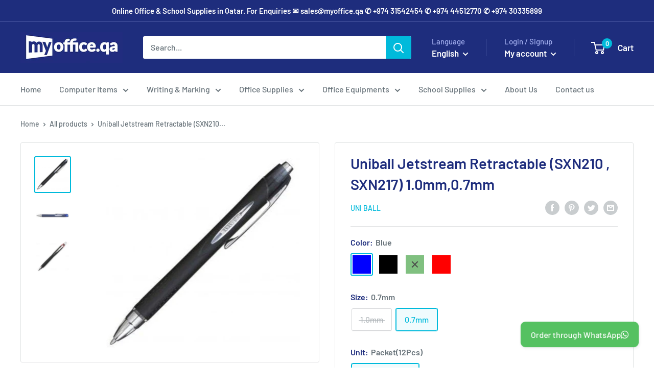

--- FILE ---
content_type: text/html; charset=utf-8
request_url: https://www.myoffice.qa/products/jetstream-retractable-1-0mm-0-7mm
body_size: 31259
content:
<!doctype html>

<html class="no-js" lang="en">
  <head>
    <meta name="google-site-verification" content="D5zLggzbpnc2pl_49BgypIiLabfHcbP0zpf_b4pEMvU" />
    <meta charset="utf-8">
    <meta name="viewport" content="width=device-width, initial-scale=1.0, height=device-height, minimum-scale=1.0, maximum-scale=1.0">
    <meta name="theme-color" content="#00badb">
    <meta name="p:domain_verify" content="8878253bb7bc20f16a7fb7d049b8f51f"/><title>Jetstream Retractable Pen in Qatar
</title><meta name="description" content="Type Roller Ball Retractable Pen Color Blue,Black,Red Size 1.0mm,0.7mm diameter, ball Quantity 12 / Packet Manufacturer Uni-ball Model SXN210 , SXN217 Material Plastic &amp;amp; Elastic Rubber, Stainless Steel Tip Ink Acid Free New Rollerball Ink"><link rel="canonical" href="https://www.myoffice.qa/products/jetstream-retractable-1-0mm-0-7mm">
    
      <link rel="canonical" href="https://www.myoffice.qa/products/jetstream-retractable-1-0mm-0-7mm" />  <link rel="shortcut icon" href="//www.myoffice.qa/cdn/shop/files/myoffice-favicon_96x96.png?v=1687855522" type="image/png"><link rel="preload" as="style" href="//www.myoffice.qa/cdn/shop/t/9/assets/theme.css?v=167377600852195118871702708413">
    <link rel="preconnect" href="https://cdn.shopify.com">
    <link rel="preconnect" href="https://fonts.shopifycdn.com">
    <link rel="dns-prefetch" href="https://productreviews.shopifycdn.com">
    <link rel="dns-prefetch" href="https://ajax.googleapis.com">
    <link rel="dns-prefetch" href="https://maps.googleapis.com">
    <link rel="dns-prefetch" href="https://maps.gstatic.com">

    <meta property="og:type" content="product">
  <meta property="og:title" content="Uniball Jetstream Retractable (SXN210 , SXN217) 1.0mm,0.7mm"><meta property="og:image" content="http://www.myoffice.qa/cdn/shop/products/black_5ba5de49-2f10-41c1-a334-b4cfacac4ff7_1024x.jpg?v=1594231784">
    <meta property="og:image:secure_url" content="https://www.myoffice.qa/cdn/shop/products/black_5ba5de49-2f10-41c1-a334-b4cfacac4ff7_1024x.jpg?v=1594231784"><meta property="og:image" content="http://www.myoffice.qa/cdn/shop/products/Blue_1024x.jpg?v=1594231768">
    <meta property="og:image:secure_url" content="https://www.myoffice.qa/cdn/shop/products/Blue_1024x.jpg?v=1594231768"><meta property="og:image" content="http://www.myoffice.qa/cdn/shop/products/red1_1024x.jpg?v=1594231768">
    <meta property="og:image:secure_url" content="https://www.myoffice.qa/cdn/shop/products/red1_1024x.jpg?v=1594231768"><meta property="product:price:amount" content="75.00">
  <meta property="product:price:currency" content="QAR"><meta property="og:description" content="Type Roller Ball Retractable Pen Color Blue,Black,Red Size 1.0mm,0.7mm diameter, ball Quantity 12 / Packet Manufacturer Uni-ball Model SXN210 , SXN217 Material Plastic &amp;amp; Elastic Rubber, Stainless Steel Tip Ink Acid Free New Rollerball Ink"><meta property="og:url" content="https://www.myoffice.qa/products/jetstream-retractable-1-0mm-0-7mm">
<meta property="og:site_name" content="myoffice.qa"><meta name="twitter:card" content="summary"><meta name="twitter:title" content="Uniball Jetstream Retractable (SXN210 , SXN217) 1.0mm,0.7mm">
  <meta name="twitter:description" content="


Type
Roller Ball Retractable Pen


Color
Blue,Black,Red


Size
1.0mm,0.7mm diameter, ball


Quantity
12 / Packet


Manufacturer
Uni-ball


Model

SXN210 , SXN217



Material
Plastic &amp;amp; Elastic Rubber, Stainless Steel Tip


Ink
Acid Free New Rollerball Ink


">
  <meta name="twitter:image" content="https://www.myoffice.qa/cdn/shop/products/black_5ba5de49-2f10-41c1-a334-b4cfacac4ff7_600x600_crop_center.jpg?v=1594231784">
    <link rel="preload" href="//www.myoffice.qa/cdn/fonts/barlow/barlow_n6.329f582a81f63f125e63c20a5a80ae9477df68e1.woff2" as="font" type="font/woff2" crossorigin>
<link rel="preload" href="//www.myoffice.qa/cdn/fonts/barlow/barlow_i6.5a22bd20fb27bad4d7674cc6e666fb9c77d813bb.woff2" as="font" type="font/woff2" crossorigin>
<link rel="preload" href="//www.myoffice.qa/cdn/fonts/barlow/barlow_n5.a193a1990790eba0cc5cca569d23799830e90f07.woff2" as="font" type="font/woff2" crossorigin>
<link rel="preload" href="//www.myoffice.qa/cdn/fonts/barlow/barlow_n7.691d1d11f150e857dcbc1c10ef03d825bc378d81.woff2" as="font" type="font/woff2" crossorigin>
<link rel="preload" href="//www.myoffice.qa/cdn/fonts/barlow/barlow_i5.714d58286997b65cd479af615cfa9bb0a117a573.woff2" as="font" type="font/woff2" crossorigin>
<link rel="preload" href="//www.myoffice.qa/cdn/fonts/barlow/barlow_i7.50e19d6cc2ba5146fa437a5a7443c76d5d730103.woff2" as="font" type="font/woff2" crossorigin>
<link rel="preload" href="//www.myoffice.qa/cdn/shop/t/9/assets/font-theme-star.woff2?v=176977276741202493121590749234" as="font" type="font/woff2" crossorigin><link rel="preload" href="//www.myoffice.qa/cdn/fonts/barlow/barlow_n6.329f582a81f63f125e63c20a5a80ae9477df68e1.woff2" as="font" type="font/woff2" crossorigin><style>
  /* We load the font used for the integration with Shopify Reviews to load our own stars */
  @font-face {
    font-family: "font-theme-star";
    src: url(//www.myoffice.qa/cdn/shop/t/9/assets/font-theme-star.eot?v=178649971611478077551590749233);
    src: url(//www.myoffice.qa/cdn/shop/t/9/assets/font-theme-star.eot?%23iefix&v=178649971611478077551590749233) format("embedded-opentype"), url(//www.myoffice.qa/cdn/shop/t/9/assets/font-theme-star.woff2?v=176977276741202493121590749234) format("woff2"), url(//www.myoffice.qa/cdn/shop/t/9/assets/font-theme-star.ttf?v=17527569363257290761590749233) format("truetype");
    font-weight: normal;
    font-style: normal;
    font-display: fallback;
  }

  @font-face {
  font-family: Barlow;
  font-weight: 600;
  font-style: normal;
  font-display: fallback;
  src: url("//www.myoffice.qa/cdn/fonts/barlow/barlow_n6.329f582a81f63f125e63c20a5a80ae9477df68e1.woff2") format("woff2"),
       url("//www.myoffice.qa/cdn/fonts/barlow/barlow_n6.0163402e36247bcb8b02716880d0b39568412e9e.woff") format("woff");
}

  @font-face {
  font-family: Barlow;
  font-weight: 500;
  font-style: normal;
  font-display: fallback;
  src: url("//www.myoffice.qa/cdn/fonts/barlow/barlow_n5.a193a1990790eba0cc5cca569d23799830e90f07.woff2") format("woff2"),
       url("//www.myoffice.qa/cdn/fonts/barlow/barlow_n5.ae31c82169b1dc0715609b8cc6a610b917808358.woff") format("woff");
}

@font-face {
  font-family: Barlow;
  font-weight: 600;
  font-style: normal;
  font-display: fallback;
  src: url("//www.myoffice.qa/cdn/fonts/barlow/barlow_n6.329f582a81f63f125e63c20a5a80ae9477df68e1.woff2") format("woff2"),
       url("//www.myoffice.qa/cdn/fonts/barlow/barlow_n6.0163402e36247bcb8b02716880d0b39568412e9e.woff") format("woff");
}

@font-face {
  font-family: Barlow;
  font-weight: 600;
  font-style: italic;
  font-display: fallback;
  src: url("//www.myoffice.qa/cdn/fonts/barlow/barlow_i6.5a22bd20fb27bad4d7674cc6e666fb9c77d813bb.woff2") format("woff2"),
       url("//www.myoffice.qa/cdn/fonts/barlow/barlow_i6.1c8787fcb59f3add01a87f21b38c7ef797e3b3a1.woff") format("woff");
}


  @font-face {
  font-family: Barlow;
  font-weight: 700;
  font-style: normal;
  font-display: fallback;
  src: url("//www.myoffice.qa/cdn/fonts/barlow/barlow_n7.691d1d11f150e857dcbc1c10ef03d825bc378d81.woff2") format("woff2"),
       url("//www.myoffice.qa/cdn/fonts/barlow/barlow_n7.4fdbb1cb7da0e2c2f88492243ffa2b4f91924840.woff") format("woff");
}

  @font-face {
  font-family: Barlow;
  font-weight: 500;
  font-style: italic;
  font-display: fallback;
  src: url("//www.myoffice.qa/cdn/fonts/barlow/barlow_i5.714d58286997b65cd479af615cfa9bb0a117a573.woff2") format("woff2"),
       url("//www.myoffice.qa/cdn/fonts/barlow/barlow_i5.0120f77e6447d3b5df4bbec8ad8c2d029d87fb21.woff") format("woff");
}

  @font-face {
  font-family: Barlow;
  font-weight: 700;
  font-style: italic;
  font-display: fallback;
  src: url("//www.myoffice.qa/cdn/fonts/barlow/barlow_i7.50e19d6cc2ba5146fa437a5a7443c76d5d730103.woff2") format("woff2"),
       url("//www.myoffice.qa/cdn/fonts/barlow/barlow_i7.47e9f98f1b094d912e6fd631cc3fe93d9f40964f.woff") format("woff");
}


  :root {
    --default-text-font-size : 15px;
    --base-text-font-size    : 16px;
    --heading-font-family    : Barlow, sans-serif;
    --heading-font-weight    : 600;
    --heading-font-style     : normal;
    --text-font-family       : Barlow, sans-serif;
    --text-font-weight       : 500;
    --text-font-style        : normal;
    --text-font-bolder-weight: 600;
    --text-link-decoration   : underline;

    --text-color               : #677279;
    --text-color-rgb           : 103, 114, 121;
    --heading-color            : #1e2d7d;
    --border-color             : #e1e3e4;
    --border-color-rgb         : 225, 227, 228;
    --form-border-color        : #d4d6d8;
    --accent-color             : #00badb;
    --accent-color-rgb         : 0, 186, 219;
    --link-color               : #00badb;
    --link-color-hover         : #00798e;
    --background               : #ffffff;
    --secondary-background     : #ffffff;
    --secondary-background-rgb : 255, 255, 255;
    --accent-background        : rgba(0, 186, 219, 0.08);

    --error-color       : #ff0000;
    --error-background  : rgba(255, 0, 0, 0.07);
    --success-color     : #00aa00;
    --success-background: rgba(0, 170, 0, 0.11);

    --primary-button-background      : #00badb;
    --primary-button-background-rgb  : 0, 186, 219;
    --primary-button-text-color      : #ffffff;
    --secondary-button-background    : #1e2d7d;
    --secondary-button-background-rgb: 30, 45, 125;
    --secondary-button-text-color    : #ffffff;

    --header-background      : #1e2d7d;
    --header-text-color      : #ffffff;
    --header-light-text-color: #a3afef;
    --header-border-color    : rgba(163, 175, 239, 0.3);
    --header-accent-color    : #00badb;

    --flickity-arrow-color: #abb1b4;--product-on-sale-accent           : #ac0000;
    --product-on-sale-accent-rgb       : 172, 0, 0;
    --product-on-sale-color            : #ffffff;
    --product-in-stock-color           : #008a00;
    --product-low-stock-color          : #ee0000;
    --product-sold-out-color           : #8a9297;
    --product-custom-label-1-background: #008a00;
    --product-custom-label-1-color     : #ffffff;
    --product-custom-label-2-background: #00a500;
    --product-custom-label-2-color     : #ffffff;
    --product-review-star-color        : #ffbd00;

    --mobile-container-gutter : 20px;
    --desktop-container-gutter: 40px;
  }
</style>

<script>
  // IE11 does not have support for CSS variables, so we have to polyfill them
  if (!(((window || {}).CSS || {}).supports && window.CSS.supports('(--a: 0)'))) {
    const script = document.createElement('script');
    script.type = 'text/javascript';
    script.src = 'https://cdn.jsdelivr.net/npm/css-vars-ponyfill@2';
    script.onload = function() {
      cssVars({});
    };

    document.getElementsByTagName('head')[0].appendChild(script);
  }
</script>

    <script>window.performance && window.performance.mark && window.performance.mark('shopify.content_for_header.start');</script><meta id="shopify-digital-wallet" name="shopify-digital-wallet" content="/39605665958/digital_wallets/dialog">
<link rel="alternate" hreflang="x-default" href="https://www.myoffice.qa/products/jetstream-retractable-1-0mm-0-7mm">
<link rel="alternate" hreflang="en" href="https://www.myoffice.qa/products/jetstream-retractable-1-0mm-0-7mm">
<link rel="alternate" hreflang="ar" href="https://www.myoffice.qa/ar/products/jetstream-retractable-1-0mm-0-7mm">
<link rel="alternate" type="application/json+oembed" href="https://www.myoffice.qa/products/jetstream-retractable-1-0mm-0-7mm.oembed">
<script async="async" src="/checkouts/internal/preloads.js?locale=en-QA"></script>
<script id="shopify-features" type="application/json">{"accessToken":"bfe86524c7498ea3c0f59e425389435b","betas":["rich-media-storefront-analytics"],"domain":"www.myoffice.qa","predictiveSearch":true,"shopId":39605665958,"locale":"en"}</script>
<script>var Shopify = Shopify || {};
Shopify.shop = "myofficeqatar.myshopify.com";
Shopify.locale = "en";
Shopify.currency = {"active":"QAR","rate":"1.0"};
Shopify.country = "QA";
Shopify.theme = {"name":"Warehouse - 2026","id":100231905446,"schema_name":"Warehouse","schema_version":"1.9.5","theme_store_id":871,"role":"main"};
Shopify.theme.handle = "null";
Shopify.theme.style = {"id":null,"handle":null};
Shopify.cdnHost = "www.myoffice.qa/cdn";
Shopify.routes = Shopify.routes || {};
Shopify.routes.root = "/";</script>
<script type="module">!function(o){(o.Shopify=o.Shopify||{}).modules=!0}(window);</script>
<script>!function(o){function n(){var o=[];function n(){o.push(Array.prototype.slice.apply(arguments))}return n.q=o,n}var t=o.Shopify=o.Shopify||{};t.loadFeatures=n(),t.autoloadFeatures=n()}(window);</script>
<script id="shop-js-analytics" type="application/json">{"pageType":"product"}</script>
<script defer="defer" async type="module" src="//www.myoffice.qa/cdn/shopifycloud/shop-js/modules/v2/client.init-shop-cart-sync_BT-GjEfc.en.esm.js"></script>
<script defer="defer" async type="module" src="//www.myoffice.qa/cdn/shopifycloud/shop-js/modules/v2/chunk.common_D58fp_Oc.esm.js"></script>
<script defer="defer" async type="module" src="//www.myoffice.qa/cdn/shopifycloud/shop-js/modules/v2/chunk.modal_xMitdFEc.esm.js"></script>
<script type="module">
  await import("//www.myoffice.qa/cdn/shopifycloud/shop-js/modules/v2/client.init-shop-cart-sync_BT-GjEfc.en.esm.js");
await import("//www.myoffice.qa/cdn/shopifycloud/shop-js/modules/v2/chunk.common_D58fp_Oc.esm.js");
await import("//www.myoffice.qa/cdn/shopifycloud/shop-js/modules/v2/chunk.modal_xMitdFEc.esm.js");

  window.Shopify.SignInWithShop?.initShopCartSync?.({"fedCMEnabled":true,"windoidEnabled":true});

</script>
<script id="__st">var __st={"a":39605665958,"offset":10800,"reqid":"2c266c41-10ee-4469-966b-045dfc680f2b-1769079407","pageurl":"www.myoffice.qa\/products\/jetstream-retractable-1-0mm-0-7mm","u":"1cb470b888f0","p":"product","rtyp":"product","rid":5262421491878};</script>
<script>window.ShopifyPaypalV4VisibilityTracking = true;</script>
<script id="captcha-bootstrap">!function(){'use strict';const t='contact',e='account',n='new_comment',o=[[t,t],['blogs',n],['comments',n],[t,'customer']],c=[[e,'customer_login'],[e,'guest_login'],[e,'recover_customer_password'],[e,'create_customer']],r=t=>t.map((([t,e])=>`form[action*='/${t}']:not([data-nocaptcha='true']) input[name='form_type'][value='${e}']`)).join(','),a=t=>()=>t?[...document.querySelectorAll(t)].map((t=>t.form)):[];function s(){const t=[...o],e=r(t);return a(e)}const i='password',u='form_key',d=['recaptcha-v3-token','g-recaptcha-response','h-captcha-response',i],f=()=>{try{return window.sessionStorage}catch{return}},m='__shopify_v',_=t=>t.elements[u];function p(t,e,n=!1){try{const o=window.sessionStorage,c=JSON.parse(o.getItem(e)),{data:r}=function(t){const{data:e,action:n}=t;return t[m]||n?{data:e,action:n}:{data:t,action:n}}(c);for(const[e,n]of Object.entries(r))t.elements[e]&&(t.elements[e].value=n);n&&o.removeItem(e)}catch(o){console.error('form repopulation failed',{error:o})}}const l='form_type',E='cptcha';function T(t){t.dataset[E]=!0}const w=window,h=w.document,L='Shopify',v='ce_forms',y='captcha';let A=!1;((t,e)=>{const n=(g='f06e6c50-85a8-45c8-87d0-21a2b65856fe',I='https://cdn.shopify.com/shopifycloud/storefront-forms-hcaptcha/ce_storefront_forms_captcha_hcaptcha.v1.5.2.iife.js',D={infoText:'Protected by hCaptcha',privacyText:'Privacy',termsText:'Terms'},(t,e,n)=>{const o=w[L][v],c=o.bindForm;if(c)return c(t,g,e,D).then(n);var r;o.q.push([[t,g,e,D],n]),r=I,A||(h.body.append(Object.assign(h.createElement('script'),{id:'captcha-provider',async:!0,src:r})),A=!0)});var g,I,D;w[L]=w[L]||{},w[L][v]=w[L][v]||{},w[L][v].q=[],w[L][y]=w[L][y]||{},w[L][y].protect=function(t,e){n(t,void 0,e),T(t)},Object.freeze(w[L][y]),function(t,e,n,w,h,L){const[v,y,A,g]=function(t,e,n){const i=e?o:[],u=t?c:[],d=[...i,...u],f=r(d),m=r(i),_=r(d.filter((([t,e])=>n.includes(e))));return[a(f),a(m),a(_),s()]}(w,h,L),I=t=>{const e=t.target;return e instanceof HTMLFormElement?e:e&&e.form},D=t=>v().includes(t);t.addEventListener('submit',(t=>{const e=I(t);if(!e)return;const n=D(e)&&!e.dataset.hcaptchaBound&&!e.dataset.recaptchaBound,o=_(e),c=g().includes(e)&&(!o||!o.value);(n||c)&&t.preventDefault(),c&&!n&&(function(t){try{if(!f())return;!function(t){const e=f();if(!e)return;const n=_(t);if(!n)return;const o=n.value;o&&e.removeItem(o)}(t);const e=Array.from(Array(32),(()=>Math.random().toString(36)[2])).join('');!function(t,e){_(t)||t.append(Object.assign(document.createElement('input'),{type:'hidden',name:u})),t.elements[u].value=e}(t,e),function(t,e){const n=f();if(!n)return;const o=[...t.querySelectorAll(`input[type='${i}']`)].map((({name:t})=>t)),c=[...d,...o],r={};for(const[a,s]of new FormData(t).entries())c.includes(a)||(r[a]=s);n.setItem(e,JSON.stringify({[m]:1,action:t.action,data:r}))}(t,e)}catch(e){console.error('failed to persist form',e)}}(e),e.submit())}));const S=(t,e)=>{t&&!t.dataset[E]&&(n(t,e.some((e=>e===t))),T(t))};for(const o of['focusin','change'])t.addEventListener(o,(t=>{const e=I(t);D(e)&&S(e,y())}));const B=e.get('form_key'),M=e.get(l),P=B&&M;t.addEventListener('DOMContentLoaded',(()=>{const t=y();if(P)for(const e of t)e.elements[l].value===M&&p(e,B);[...new Set([...A(),...v().filter((t=>'true'===t.dataset.shopifyCaptcha))])].forEach((e=>S(e,t)))}))}(h,new URLSearchParams(w.location.search),n,t,e,['guest_login'])})(!0,!0)}();</script>
<script integrity="sha256-4kQ18oKyAcykRKYeNunJcIwy7WH5gtpwJnB7kiuLZ1E=" data-source-attribution="shopify.loadfeatures" defer="defer" src="//www.myoffice.qa/cdn/shopifycloud/storefront/assets/storefront/load_feature-a0a9edcb.js" crossorigin="anonymous"></script>
<script data-source-attribution="shopify.dynamic_checkout.dynamic.init">var Shopify=Shopify||{};Shopify.PaymentButton=Shopify.PaymentButton||{isStorefrontPortableWallets:!0,init:function(){window.Shopify.PaymentButton.init=function(){};var t=document.createElement("script");t.src="https://www.myoffice.qa/cdn/shopifycloud/portable-wallets/latest/portable-wallets.en.js",t.type="module",document.head.appendChild(t)}};
</script>
<script data-source-attribution="shopify.dynamic_checkout.buyer_consent">
  function portableWalletsHideBuyerConsent(e){var t=document.getElementById("shopify-buyer-consent"),n=document.getElementById("shopify-subscription-policy-button");t&&n&&(t.classList.add("hidden"),t.setAttribute("aria-hidden","true"),n.removeEventListener("click",e))}function portableWalletsShowBuyerConsent(e){var t=document.getElementById("shopify-buyer-consent"),n=document.getElementById("shopify-subscription-policy-button");t&&n&&(t.classList.remove("hidden"),t.removeAttribute("aria-hidden"),n.addEventListener("click",e))}window.Shopify?.PaymentButton&&(window.Shopify.PaymentButton.hideBuyerConsent=portableWalletsHideBuyerConsent,window.Shopify.PaymentButton.showBuyerConsent=portableWalletsShowBuyerConsent);
</script>
<script>
  function portableWalletsCleanup(e){e&&e.src&&console.error("Failed to load portable wallets script "+e.src);var t=document.querySelectorAll("shopify-accelerated-checkout .shopify-payment-button__skeleton, shopify-accelerated-checkout-cart .wallet-cart-button__skeleton"),e=document.getElementById("shopify-buyer-consent");for(let e=0;e<t.length;e++)t[e].remove();e&&e.remove()}function portableWalletsNotLoadedAsModule(e){e instanceof ErrorEvent&&"string"==typeof e.message&&e.message.includes("import.meta")&&"string"==typeof e.filename&&e.filename.includes("portable-wallets")&&(window.removeEventListener("error",portableWalletsNotLoadedAsModule),window.Shopify.PaymentButton.failedToLoad=e,"loading"===document.readyState?document.addEventListener("DOMContentLoaded",window.Shopify.PaymentButton.init):window.Shopify.PaymentButton.init())}window.addEventListener("error",portableWalletsNotLoadedAsModule);
</script>

<script type="module" src="https://www.myoffice.qa/cdn/shopifycloud/portable-wallets/latest/portable-wallets.en.js" onError="portableWalletsCleanup(this)" crossorigin="anonymous"></script>
<script nomodule>
  document.addEventListener("DOMContentLoaded", portableWalletsCleanup);
</script>

<link id="shopify-accelerated-checkout-styles" rel="stylesheet" media="screen" href="https://www.myoffice.qa/cdn/shopifycloud/portable-wallets/latest/accelerated-checkout-backwards-compat.css" crossorigin="anonymous">
<style id="shopify-accelerated-checkout-cart">
        #shopify-buyer-consent {
  margin-top: 1em;
  display: inline-block;
  width: 100%;
}

#shopify-buyer-consent.hidden {
  display: none;
}

#shopify-subscription-policy-button {
  background: none;
  border: none;
  padding: 0;
  text-decoration: underline;
  font-size: inherit;
  cursor: pointer;
}

#shopify-subscription-policy-button::before {
  box-shadow: none;
}

      </style>

<script>window.performance && window.performance.mark && window.performance.mark('shopify.content_for_header.end');</script>

    <link rel="stylesheet" href="//www.myoffice.qa/cdn/shop/t/9/assets/theme.css?v=167377600852195118871702708413">

    
  <script type="application/ld+json">
  {
    "@context": "http://schema.org",
    "@type": "Product",
    "offers": [{
          "@type": "Offer",
          "name": "Blue \/ 1.0mm \/ Packet(12Pcs)",
          "availability":"https://schema.org/OutOfStock",
          "price": 75.0,
          "priceCurrency": "QAR",
          "priceValidUntil": "2026-02-01","sku": "101HN-084","url": "/products/jetstream-retractable-1-0mm-0-7mm/products/jetstream-retractable-1-0mm-0-7mm?variant=34506598908070"
        },
{
          "@type": "Offer",
          "name": "Blue \/ 0.7mm \/ Packet(12Pcs)",
          "availability":"https://schema.org/InStock",
          "price": 75.0,
          "priceCurrency": "QAR",
          "priceValidUntil": "2026-02-01","sku": "101HN-086","url": "/products/jetstream-retractable-1-0mm-0-7mm/products/jetstream-retractable-1-0mm-0-7mm?variant=34506598973606"
        },
{
          "@type": "Offer",
          "name": "Black \/ 1.0mm \/ Packet(12Pcs)",
          "availability":"https://schema.org/OutOfStock",
          "price": 75.0,
          "priceCurrency": "QAR",
          "priceValidUntil": "2026-02-01","sku": "101HN-088","url": "/products/jetstream-retractable-1-0mm-0-7mm/products/jetstream-retractable-1-0mm-0-7mm?variant=34506599039142"
        },
{
          "@type": "Offer",
          "name": "Black \/ 0.7mm \/ Packet(12Pcs)",
          "availability":"https://schema.org/InStock",
          "price": 75.0,
          "priceCurrency": "QAR",
          "priceValidUntil": "2026-02-01","sku": "101HN-090","url": "/products/jetstream-retractable-1-0mm-0-7mm/products/jetstream-retractable-1-0mm-0-7mm?variant=34506599104678"
        },
{
          "@type": "Offer",
          "name": "Green \/ 1.0mm \/ Packet(12Pcs)",
          "availability":"https://schema.org/OutOfStock",
          "price": 75.0,
          "priceCurrency": "QAR",
          "priceValidUntil": "2026-02-01","sku": "101HN-092","url": "/products/jetstream-retractable-1-0mm-0-7mm/products/jetstream-retractable-1-0mm-0-7mm?variant=34506599170214"
        },
{
          "@type": "Offer",
          "name": "Red \/ 1.0mm \/ Packet(12Pcs)",
          "availability":"https://schema.org/OutOfStock",
          "price": 75.0,
          "priceCurrency": "QAR",
          "priceValidUntil": "2026-02-01","sku": "101HN-094","url": "/products/jetstream-retractable-1-0mm-0-7mm/products/jetstream-retractable-1-0mm-0-7mm?variant=34506599301286"
        },
{
          "@type": "Offer",
          "name": "Red \/ 0.7mm \/ Packet(12Pcs)",
          "availability":"https://schema.org/InStock",
          "price": 75.0,
          "priceCurrency": "QAR",
          "priceValidUntil": "2026-02-01","sku": "101HN-096","url": "/products/jetstream-retractable-1-0mm-0-7mm/products/jetstream-retractable-1-0mm-0-7mm?variant=34506599366822"
        }
],
    "brand": {
      "name": "Uni ball"
    },
    "name": "Uniball Jetstream Retractable (SXN210 , SXN217) 1.0mm,0.7mm",
    "description": "\n\n\nType\nRoller Ball Retractable Pen\n\n\nColor\nBlue,Black,Red\n\n\nSize\n1.0mm,0.7mm diameter, ball\n\n\nQuantity\n12 \/ Packet\n\n\nManufacturer\nUni-ball\n\n\nModel\n\nSXN210 , SXN217\n\n\n\nMaterial\nPlastic \u0026amp; Elastic Rubber, Stainless Steel Tip\n\n\nInk\nAcid Free New Rollerball Ink\n\n\n",
    "category": "Pens",
    "url": "/products/jetstream-retractable-1-0mm-0-7mm/products/jetstream-retractable-1-0mm-0-7mm",
    "sku": "101HN-086",
    "image": {
      "@type": "ImageObject",
      "url": "https://www.myoffice.qa/cdn/shop/products/black_5ba5de49-2f10-41c1-a334-b4cfacac4ff7_1024x.jpg?v=1594231784",
      "image": "https://www.myoffice.qa/cdn/shop/products/black_5ba5de49-2f10-41c1-a334-b4cfacac4ff7_1024x.jpg?v=1594231784",
      "name": "Uniball Jetstream Retractable (SXN210 , SXN217) 1.0mm,0.7mm",
      "width": "1024",
      "height": "1024"
    }
  }
  </script>



  <script type="application/ld+json">
  {
    "@context": "http://schema.org",
    "@type": "BreadcrumbList",
  "itemListElement": [{
      "@type": "ListItem",
      "position": 1,
      "name": "Home",
      "item": "https://www.myoffice.qa"
    },{
          "@type": "ListItem",
          "position": 2,
          "name": "Uniball Jetstream Retractable (SXN210 , SXN217) 1.0mm,0.7mm",
          "item": "https://www.myoffice.qa/products/jetstream-retractable-1-0mm-0-7mm"
        }]
  }
  </script>


    <script>
      // This allows to expose several variables to the global scope, to be used in scripts
      window.theme = {
        pageType: "product",
        cartCount: 0,
        moneyFormat: "QAR {{amount}}",
        moneyWithCurrencyFormat: "QAR {{amount}}",
        showDiscount: false,
        discountMode: "saving",
        searchMode: "product",
        cartType: "drawer"
      };

      window.routes = {
        rootUrl: "\/",
        cartUrl: "\/cart",
        cartAddUrl: "\/cart\/add",
        cartChangeUrl: "\/cart\/change",
        searchUrl: "\/search",
        productRecommendationsUrl: "\/recommendations\/products"
      };

      window.languages = {
        collectionOnSaleLabel: "Save {{savings}}",
        productFormUnavailable: "Unavailable",
        productFormAddToCart: "Add to cart",
        productFormSoldOut: "Sold out",
        shippingEstimatorNoResults: "No shipping could be found for your address.",
        shippingEstimatorOneResult: "There is one shipping rate for your address:",
        shippingEstimatorMultipleResults: "There are {{count}} shipping rates for your address:",
        shippingEstimatorErrors: "There are some errors:"
      };

      window.lazySizesConfig = {
        loadHidden: false,
        hFac: 0.8,
        expFactor: 3,
        customMedia: {
          '--phone': '(max-width: 640px)',
          '--tablet': '(min-width: 641px) and (max-width: 1023px)',
          '--lap': '(min-width: 1024px)'
        }
      };

      document.documentElement.className = document.documentElement.className.replace('no-js', 'js');
    </script><script src="//polyfill-fastly.net/v3/polyfill.min.js?unknown=polyfill&features=fetch,Element.prototype.closest,Element.prototype.matches,Element.prototype.remove,Element.prototype.classList,Array.prototype.includes,Array.prototype.fill,String.prototype.includes,String.prototype.padStart,Object.assign,CustomEvent,Intl,URL,DOMTokenList,IntersectionObserver,IntersectionObserverEntry" defer></script>
    <script src="//www.myoffice.qa/cdn/shop/t/9/assets/theme.min.js?v=157244244733679913191590749236" defer></script>
    <script src="//www.myoffice.qa/cdn/shop/t/9/assets/custom.js?v=90373254691674712701590749232" defer></script>

    <script>
      (function () {
        window.onpageshow = function() {
          // We force re-freshing the cart content onpageshow, as most browsers will serve a cache copy when hitting the
          // back button, which cause staled data
          document.documentElement.dispatchEvent(new CustomEvent('cart:refresh', {
            bubbles: true,
            detail: {scrollToTop: false}
          }));
        };
      })();
    </script>
  <meta name="google-site-verification" content="tMj2_2er_xLqPf0fOlk0sjj6Mhg0d9VVsxEXBP4Dgjk" />
  <!-- Google Tag Manager -->
<script>(function(w,d,s,l,i){w[l]=w[l]||[];w[l].push({'gtm.start':
new Date().getTime(),event:'gtm.js'});var f=d.getElementsByTagName(s)[0],
j=d.createElement(s),dl=l!='dataLayer'?'&l='+l:'';j.async=true;j.src=
'https://www.googletagmanager.com/gtm.js?id='+i+dl;f.parentNode.insertBefore(j,f);
})(window,document,'script','dataLayer','GTM-NXVJMLVG');</script>
<!-- End Google Tag Manager -->
  <!-- BEGIN app block: shopify://apps/hulk-form-builder/blocks/app-embed/b6b8dd14-356b-4725-a4ed-77232212b3c3 --><!-- BEGIN app snippet: hulkapps-formbuilder-theme-ext --><script type="text/javascript">
  
  if (typeof window.formbuilder_customer != "object") {
        window.formbuilder_customer = {}
  }

  window.hulkFormBuilder = {
    form_data: {"form_JVYS_f6d0GardvNa0dr9nQ":{"uuid":"JVYS_f6d0GardvNa0dr9nQ","form_name":"bulk customisation form","form_data":{"div_back_gradient_1":"#fff","div_back_gradient_2":"#fff","back_color":"#fff","form_title":"","form_submit":"Get a Callback","after_submit":"hideAndmessage","after_submit_msg":"","captcha_enable":"no","label_style":"inlineLabels","input_border_radius":"3","back_type":"transparent","input_back_color":"#fff","input_back_color_hover":"#fff","back_shadow":"none","label_font_clr":"#333333","input_font_clr":"#333333","button_align":"fullBtn","button_clr":"#fff","button_back_clr":"#00badb","button_border_radius":"2","form_width":"100%","form_border_size":0,"form_border_clr":"#c7c7c7","form_border_radius":"4","label_font_size":"13","input_font_size":"14","button_font_size":"14","form_padding":0,"input_border_color":"#ccc","input_border_color_hover":"#ccc","btn_border_clr":"#00badb","btn_border_size":"1","form_name":"bulk customisation form","":"sales@myofficeqatar.com","form_access_message":"\u003cp\u003ePlease login to access the form\u003cbr\u003eDo not have an account? Create account\u003c\/p\u003e","input_fonts_type":"Google Fonts","input_custom_font_name":"Barlow, sans-serif","label_fonts_type":"Google Fonts","label_custom_font_name":"Barlow, sans-serif","input_font_family":"Barlow","label_font_family":"Barlow","formElements":[{"type":"text","position":0,"label":"Name","customClass":"","halfwidth":"no","Conditions":{},"centerfield":"no","required":"yes","page_number":1},{"type":"email","position":1,"label":"Email Address","required":"yes","email_confirm":"yes","Conditions":{},"page_number":1},{"Conditions":{},"type":"phone","position":2,"label":"Phone Number","default_country_code":"Qatar +974","phone_validate_field":"no","required":"yes","page_number":1},{"type":"textarea","position":3,"label":"Your Requirement","required":"yes","Conditions":{},"page_number":1}]},"is_spam_form":false,"shop_uuid":"S1L-pcGXt--HNCXdR-0pkA","shop_timezone":"Asia\/Qatar","shop_id":160520,"shop_is_after_submit_enabled":false,"shop_shopify_plan":"Basic","shop_shopify_domain":"myofficeqatar.myshopify.com"}},
    shop_data: {"shop_S1L-pcGXt--HNCXdR-0pkA":{"shop_uuid":"S1L-pcGXt--HNCXdR-0pkA","shop_timezone":"Asia\/Qatar","shop_id":160520,"shop_is_after_submit_enabled":false,"shop_shopify_plan":"Basic","shop_shopify_domain":"myofficeqatar.myshopify.com","shop_created_at":"2026-01-19T23:01:36.615-06:00","is_skip_metafield":false,"shop_deleted":false,"shop_disabled":false}},
    settings_data: {"shop_settings":{"shop_customise_msgs":[],"default_customise_msgs":{"is_required":"is required","thank_you":"Thank you! The form was submitted successfully.","processing":"Processing...","valid_data":"Please provide valid data","valid_email":"Provide valid email format","valid_tags":"HTML Tags are not allowed","valid_phone":"Provide valid phone number","valid_captcha":"Please provide valid captcha response","valid_url":"Provide valid URL","only_number_alloud":"Provide valid number in","number_less":"must be less than","number_more":"must be more than","image_must_less":"Image must be less than 20MB","image_number":"Images allowed","image_extension":"Invalid extension! Please provide image file","error_image_upload":"Error in image upload. Please try again.","error_file_upload":"Error in file upload. Please try again.","your_response":"Your response","error_form_submit":"Error occur.Please try again after sometime.","email_submitted":"Form with this email is already submitted","invalid_email_by_zerobounce":"The email address you entered appears to be invalid. Please check it and try again.","download_file":"Download file","card_details_invalid":"Your card details are invalid","card_details":"Card details","please_enter_card_details":"Please enter card details","card_number":"Card number","exp_mm":"Exp MM","exp_yy":"Exp YY","crd_cvc":"CVV","payment_value":"Payment amount","please_enter_payment_amount":"Please enter payment amount","address1":"Address line 1","address2":"Address line 2","city":"City","province":"Province","zipcode":"Zip code","country":"Country","blocked_domain":"This form does not accept addresses from","file_must_less":"File must be less than 20MB","file_extension":"Invalid extension! Please provide file","only_file_number_alloud":"files allowed","previous":"Previous","next":"Next","must_have_a_input":"Please enter at least one field.","please_enter_required_data":"Please enter required data","atleast_one_special_char":"Include at least one special character","atleast_one_lowercase_char":"Include at least one lowercase character","atleast_one_uppercase_char":"Include at least one uppercase character","atleast_one_number":"Include at least one number","must_have_8_chars":"Must have 8 characters long","be_between_8_and_12_chars":"Be between 8 and 12 characters long","please_select":"Please Select","phone_submitted":"Form with this phone number is already submitted","user_res_parse_error":"Error while submitting the form","valid_same_values":"values must be same","product_choice_clear_selection":"Clear Selection","picture_choice_clear_selection":"Clear Selection","remove_all_for_file_image_upload":"Remove All","invalid_file_type_for_image_upload":"You can't upload files of this type.","invalid_file_type_for_signature_upload":"You can't upload files of this type.","max_files_exceeded_for_file_upload":"You can not upload any more files.","max_files_exceeded_for_image_upload":"You can not upload any more files.","file_already_exist":"File already uploaded","max_limit_exceed":"You have added the maximum number of text fields.","cancel_upload_for_file_upload":"Cancel upload","cancel_upload_for_image_upload":"Cancel upload","cancel_upload_for_signature_upload":"Cancel upload"},"shop_blocked_domains":[]}},
    features_data: {"shop_plan_features":{"shop_plan_features":["unlimited-forms","full-design-customization","export-form-submissions","multiple-recipients-for-form-submissions","multiple-admin-notifications","enable-captcha","unlimited-file-uploads","save-submitted-form-data","set-auto-response-message","conditional-logic","form-banner","save-as-draft-facility","include-user-response-in-admin-email","disable-form-submission","file-upload"]}},
    shop: null,
    shop_id: null,
    plan_features: null,
    validateDoubleQuotes: false,
    assets: {
      extraFunctions: "https://cdn.shopify.com/extensions/019bb5ee-ec40-7527-955d-c1b8751eb060/form-builder-by-hulkapps-50/assets/extra-functions.js",
      extraStyles: "https://cdn.shopify.com/extensions/019bb5ee-ec40-7527-955d-c1b8751eb060/form-builder-by-hulkapps-50/assets/extra-styles.css",
      bootstrapStyles: "https://cdn.shopify.com/extensions/019bb5ee-ec40-7527-955d-c1b8751eb060/form-builder-by-hulkapps-50/assets/theme-app-extension-bootstrap.css"
    },
    translations: {
      htmlTagNotAllowed: "HTML Tags are not allowed",
      sqlQueryNotAllowed: "SQL Queries are not allowed",
      doubleQuoteNotAllowed: "Double quotes are not allowed",
      vorwerkHttpWwwNotAllowed: "The words \u0026#39;http\u0026#39; and \u0026#39;www\u0026#39; are not allowed. Please remove them and try again.",
      maxTextFieldsReached: "You have added the maximum number of text fields.",
      avoidNegativeWords: "Avoid negative words: Don\u0026#39;t use negative words in your contact message.",
      customDesignOnly: "This form is for custom designs requests. For general inquiries please contact our team at info@stagheaddesigns.com",
      zerobounceApiErrorMsg: "We couldn\u0026#39;t verify your email due to a technical issue. Please try again later.",
    }

  }

  

  window.FbThemeAppExtSettingsHash = {}
  
</script><!-- END app snippet --><!-- END app block --><script src="https://cdn.shopify.com/extensions/019bb5ee-ec40-7527-955d-c1b8751eb060/form-builder-by-hulkapps-50/assets/form-builder-script.js" type="text/javascript" defer="defer"></script>
<link href="https://monorail-edge.shopifysvc.com" rel="dns-prefetch">
<script>(function(){if ("sendBeacon" in navigator && "performance" in window) {try {var session_token_from_headers = performance.getEntriesByType('navigation')[0].serverTiming.find(x => x.name == '_s').description;} catch {var session_token_from_headers = undefined;}var session_cookie_matches = document.cookie.match(/_shopify_s=([^;]*)/);var session_token_from_cookie = session_cookie_matches && session_cookie_matches.length === 2 ? session_cookie_matches[1] : "";var session_token = session_token_from_headers || session_token_from_cookie || "";function handle_abandonment_event(e) {var entries = performance.getEntries().filter(function(entry) {return /monorail-edge.shopifysvc.com/.test(entry.name);});if (!window.abandonment_tracked && entries.length === 0) {window.abandonment_tracked = true;var currentMs = Date.now();var navigation_start = performance.timing.navigationStart;var payload = {shop_id: 39605665958,url: window.location.href,navigation_start,duration: currentMs - navigation_start,session_token,page_type: "product"};window.navigator.sendBeacon("https://monorail-edge.shopifysvc.com/v1/produce", JSON.stringify({schema_id: "online_store_buyer_site_abandonment/1.1",payload: payload,metadata: {event_created_at_ms: currentMs,event_sent_at_ms: currentMs}}));}}window.addEventListener('pagehide', handle_abandonment_event);}}());</script>
<script id="web-pixels-manager-setup">(function e(e,d,r,n,o){if(void 0===o&&(o={}),!Boolean(null===(a=null===(i=window.Shopify)||void 0===i?void 0:i.analytics)||void 0===a?void 0:a.replayQueue)){var i,a;window.Shopify=window.Shopify||{};var t=window.Shopify;t.analytics=t.analytics||{};var s=t.analytics;s.replayQueue=[],s.publish=function(e,d,r){return s.replayQueue.push([e,d,r]),!0};try{self.performance.mark("wpm:start")}catch(e){}var l=function(){var e={modern:/Edge?\/(1{2}[4-9]|1[2-9]\d|[2-9]\d{2}|\d{4,})\.\d+(\.\d+|)|Firefox\/(1{2}[4-9]|1[2-9]\d|[2-9]\d{2}|\d{4,})\.\d+(\.\d+|)|Chrom(ium|e)\/(9{2}|\d{3,})\.\d+(\.\d+|)|(Maci|X1{2}).+ Version\/(15\.\d+|(1[6-9]|[2-9]\d|\d{3,})\.\d+)([,.]\d+|)( \(\w+\)|)( Mobile\/\w+|) Safari\/|Chrome.+OPR\/(9{2}|\d{3,})\.\d+\.\d+|(CPU[ +]OS|iPhone[ +]OS|CPU[ +]iPhone|CPU IPhone OS|CPU iPad OS)[ +]+(15[._]\d+|(1[6-9]|[2-9]\d|\d{3,})[._]\d+)([._]\d+|)|Android:?[ /-](13[3-9]|1[4-9]\d|[2-9]\d{2}|\d{4,})(\.\d+|)(\.\d+|)|Android.+Firefox\/(13[5-9]|1[4-9]\d|[2-9]\d{2}|\d{4,})\.\d+(\.\d+|)|Android.+Chrom(ium|e)\/(13[3-9]|1[4-9]\d|[2-9]\d{2}|\d{4,})\.\d+(\.\d+|)|SamsungBrowser\/([2-9]\d|\d{3,})\.\d+/,legacy:/Edge?\/(1[6-9]|[2-9]\d|\d{3,})\.\d+(\.\d+|)|Firefox\/(5[4-9]|[6-9]\d|\d{3,})\.\d+(\.\d+|)|Chrom(ium|e)\/(5[1-9]|[6-9]\d|\d{3,})\.\d+(\.\d+|)([\d.]+$|.*Safari\/(?![\d.]+ Edge\/[\d.]+$))|(Maci|X1{2}).+ Version\/(10\.\d+|(1[1-9]|[2-9]\d|\d{3,})\.\d+)([,.]\d+|)( \(\w+\)|)( Mobile\/\w+|) Safari\/|Chrome.+OPR\/(3[89]|[4-9]\d|\d{3,})\.\d+\.\d+|(CPU[ +]OS|iPhone[ +]OS|CPU[ +]iPhone|CPU IPhone OS|CPU iPad OS)[ +]+(10[._]\d+|(1[1-9]|[2-9]\d|\d{3,})[._]\d+)([._]\d+|)|Android:?[ /-](13[3-9]|1[4-9]\d|[2-9]\d{2}|\d{4,})(\.\d+|)(\.\d+|)|Mobile Safari.+OPR\/([89]\d|\d{3,})\.\d+\.\d+|Android.+Firefox\/(13[5-9]|1[4-9]\d|[2-9]\d{2}|\d{4,})\.\d+(\.\d+|)|Android.+Chrom(ium|e)\/(13[3-9]|1[4-9]\d|[2-9]\d{2}|\d{4,})\.\d+(\.\d+|)|Android.+(UC? ?Browser|UCWEB|U3)[ /]?(15\.([5-9]|\d{2,})|(1[6-9]|[2-9]\d|\d{3,})\.\d+)\.\d+|SamsungBrowser\/(5\.\d+|([6-9]|\d{2,})\.\d+)|Android.+MQ{2}Browser\/(14(\.(9|\d{2,})|)|(1[5-9]|[2-9]\d|\d{3,})(\.\d+|))(\.\d+|)|K[Aa][Ii]OS\/(3\.\d+|([4-9]|\d{2,})\.\d+)(\.\d+|)/},d=e.modern,r=e.legacy,n=navigator.userAgent;return n.match(d)?"modern":n.match(r)?"legacy":"unknown"}(),u="modern"===l?"modern":"legacy",c=(null!=n?n:{modern:"",legacy:""})[u],f=function(e){return[e.baseUrl,"/wpm","/b",e.hashVersion,"modern"===e.buildTarget?"m":"l",".js"].join("")}({baseUrl:d,hashVersion:r,buildTarget:u}),m=function(e){var d=e.version,r=e.bundleTarget,n=e.surface,o=e.pageUrl,i=e.monorailEndpoint;return{emit:function(e){var a=e.status,t=e.errorMsg,s=(new Date).getTime(),l=JSON.stringify({metadata:{event_sent_at_ms:s},events:[{schema_id:"web_pixels_manager_load/3.1",payload:{version:d,bundle_target:r,page_url:o,status:a,surface:n,error_msg:t},metadata:{event_created_at_ms:s}}]});if(!i)return console&&console.warn&&console.warn("[Web Pixels Manager] No Monorail endpoint provided, skipping logging."),!1;try{return self.navigator.sendBeacon.bind(self.navigator)(i,l)}catch(e){}var u=new XMLHttpRequest;try{return u.open("POST",i,!0),u.setRequestHeader("Content-Type","text/plain"),u.send(l),!0}catch(e){return console&&console.warn&&console.warn("[Web Pixels Manager] Got an unhandled error while logging to Monorail."),!1}}}}({version:r,bundleTarget:l,surface:e.surface,pageUrl:self.location.href,monorailEndpoint:e.monorailEndpoint});try{o.browserTarget=l,function(e){var d=e.src,r=e.async,n=void 0===r||r,o=e.onload,i=e.onerror,a=e.sri,t=e.scriptDataAttributes,s=void 0===t?{}:t,l=document.createElement("script"),u=document.querySelector("head"),c=document.querySelector("body");if(l.async=n,l.src=d,a&&(l.integrity=a,l.crossOrigin="anonymous"),s)for(var f in s)if(Object.prototype.hasOwnProperty.call(s,f))try{l.dataset[f]=s[f]}catch(e){}if(o&&l.addEventListener("load",o),i&&l.addEventListener("error",i),u)u.appendChild(l);else{if(!c)throw new Error("Did not find a head or body element to append the script");c.appendChild(l)}}({src:f,async:!0,onload:function(){if(!function(){var e,d;return Boolean(null===(d=null===(e=window.Shopify)||void 0===e?void 0:e.analytics)||void 0===d?void 0:d.initialized)}()){var d=window.webPixelsManager.init(e)||void 0;if(d){var r=window.Shopify.analytics;r.replayQueue.forEach((function(e){var r=e[0],n=e[1],o=e[2];d.publishCustomEvent(r,n,o)})),r.replayQueue=[],r.publish=d.publishCustomEvent,r.visitor=d.visitor,r.initialized=!0}}},onerror:function(){return m.emit({status:"failed",errorMsg:"".concat(f," has failed to load")})},sri:function(e){var d=/^sha384-[A-Za-z0-9+/=]+$/;return"string"==typeof e&&d.test(e)}(c)?c:"",scriptDataAttributes:o}),m.emit({status:"loading"})}catch(e){m.emit({status:"failed",errorMsg:(null==e?void 0:e.message)||"Unknown error"})}}})({shopId: 39605665958,storefrontBaseUrl: "https://www.myoffice.qa",extensionsBaseUrl: "https://extensions.shopifycdn.com/cdn/shopifycloud/web-pixels-manager",monorailEndpoint: "https://monorail-edge.shopifysvc.com/unstable/produce_batch",surface: "storefront-renderer",enabledBetaFlags: ["2dca8a86"],webPixelsConfigList: [{"id":"816120130","configuration":"{\"config\":\"{\\\"pixel_id\\\":\\\"G-NSB74HZ6Z1\\\",\\\"gtag_events\\\":[{\\\"type\\\":\\\"purchase\\\",\\\"action_label\\\":\\\"G-NSB74HZ6Z1\\\"},{\\\"type\\\":\\\"page_view\\\",\\\"action_label\\\":\\\"G-NSB74HZ6Z1\\\"},{\\\"type\\\":\\\"view_item\\\",\\\"action_label\\\":\\\"G-NSB74HZ6Z1\\\"},{\\\"type\\\":\\\"search\\\",\\\"action_label\\\":\\\"G-NSB74HZ6Z1\\\"},{\\\"type\\\":\\\"add_to_cart\\\",\\\"action_label\\\":\\\"G-NSB74HZ6Z1\\\"},{\\\"type\\\":\\\"begin_checkout\\\",\\\"action_label\\\":\\\"G-NSB74HZ6Z1\\\"},{\\\"type\\\":\\\"add_payment_info\\\",\\\"action_label\\\":\\\"G-NSB74HZ6Z1\\\"}],\\\"enable_monitoring_mode\\\":false}\"}","eventPayloadVersion":"v1","runtimeContext":"OPEN","scriptVersion":"b2a88bafab3e21179ed38636efcd8a93","type":"APP","apiClientId":1780363,"privacyPurposes":[],"dataSharingAdjustments":{"protectedCustomerApprovalScopes":["read_customer_address","read_customer_email","read_customer_name","read_customer_personal_data","read_customer_phone"]}},{"id":"141230402","eventPayloadVersion":"v1","runtimeContext":"LAX","scriptVersion":"1","type":"CUSTOM","privacyPurposes":["ANALYTICS"],"name":"Google Analytics tag (migrated)"},{"id":"shopify-app-pixel","configuration":"{}","eventPayloadVersion":"v1","runtimeContext":"STRICT","scriptVersion":"0450","apiClientId":"shopify-pixel","type":"APP","privacyPurposes":["ANALYTICS","MARKETING"]},{"id":"shopify-custom-pixel","eventPayloadVersion":"v1","runtimeContext":"LAX","scriptVersion":"0450","apiClientId":"shopify-pixel","type":"CUSTOM","privacyPurposes":["ANALYTICS","MARKETING"]}],isMerchantRequest: false,initData: {"shop":{"name":"myoffice.qa","paymentSettings":{"currencyCode":"QAR"},"myshopifyDomain":"myofficeqatar.myshopify.com","countryCode":"QA","storefrontUrl":"https:\/\/www.myoffice.qa"},"customer":null,"cart":null,"checkout":null,"productVariants":[{"price":{"amount":75.0,"currencyCode":"QAR"},"product":{"title":"Uniball Jetstream Retractable (SXN210 , SXN217) 1.0mm,0.7mm","vendor":"Uni ball","id":"5262421491878","untranslatedTitle":"Uniball Jetstream Retractable (SXN210 , SXN217) 1.0mm,0.7mm","url":"\/products\/jetstream-retractable-1-0mm-0-7mm","type":"Pens"},"id":"34506598908070","image":{"src":"\/\/www.myoffice.qa\/cdn\/shop\/products\/Blue.jpg?v=1594231768"},"sku":"101HN-084","title":"Blue \/ 1.0mm \/ Packet(12Pcs)","untranslatedTitle":"Blue \/ 1.0mm \/ Packet(12Pcs)"},{"price":{"amount":75.0,"currencyCode":"QAR"},"product":{"title":"Uniball Jetstream Retractable (SXN210 , SXN217) 1.0mm,0.7mm","vendor":"Uni ball","id":"5262421491878","untranslatedTitle":"Uniball Jetstream Retractable (SXN210 , SXN217) 1.0mm,0.7mm","url":"\/products\/jetstream-retractable-1-0mm-0-7mm","type":"Pens"},"id":"34506598973606","image":{"src":"\/\/www.myoffice.qa\/cdn\/shop\/products\/Blue.jpg?v=1594231768"},"sku":"101HN-086","title":"Blue \/ 0.7mm \/ Packet(12Pcs)","untranslatedTitle":"Blue \/ 0.7mm \/ Packet(12Pcs)"},{"price":{"amount":75.0,"currencyCode":"QAR"},"product":{"title":"Uniball Jetstream Retractable (SXN210 , SXN217) 1.0mm,0.7mm","vendor":"Uni ball","id":"5262421491878","untranslatedTitle":"Uniball Jetstream Retractable (SXN210 , SXN217) 1.0mm,0.7mm","url":"\/products\/jetstream-retractable-1-0mm-0-7mm","type":"Pens"},"id":"34506599039142","image":{"src":"\/\/www.myoffice.qa\/cdn\/shop\/products\/black_5ba5de49-2f10-41c1-a334-b4cfacac4ff7.jpg?v=1594231784"},"sku":"101HN-088","title":"Black \/ 1.0mm \/ Packet(12Pcs)","untranslatedTitle":"Black \/ 1.0mm \/ Packet(12Pcs)"},{"price":{"amount":75.0,"currencyCode":"QAR"},"product":{"title":"Uniball Jetstream Retractable (SXN210 , SXN217) 1.0mm,0.7mm","vendor":"Uni ball","id":"5262421491878","untranslatedTitle":"Uniball Jetstream Retractable (SXN210 , SXN217) 1.0mm,0.7mm","url":"\/products\/jetstream-retractable-1-0mm-0-7mm","type":"Pens"},"id":"34506599104678","image":{"src":"\/\/www.myoffice.qa\/cdn\/shop\/products\/black_5ba5de49-2f10-41c1-a334-b4cfacac4ff7.jpg?v=1594231784"},"sku":"101HN-090","title":"Black \/ 0.7mm \/ Packet(12Pcs)","untranslatedTitle":"Black \/ 0.7mm \/ Packet(12Pcs)"},{"price":{"amount":75.0,"currencyCode":"QAR"},"product":{"title":"Uniball Jetstream Retractable (SXN210 , SXN217) 1.0mm,0.7mm","vendor":"Uni ball","id":"5262421491878","untranslatedTitle":"Uniball Jetstream Retractable (SXN210 , SXN217) 1.0mm,0.7mm","url":"\/products\/jetstream-retractable-1-0mm-0-7mm","type":"Pens"},"id":"34506599170214","image":{"src":"\/\/www.myoffice.qa\/cdn\/shop\/products\/black_5ba5de49-2f10-41c1-a334-b4cfacac4ff7.jpg?v=1594231784"},"sku":"101HN-092","title":"Green \/ 1.0mm \/ Packet(12Pcs)","untranslatedTitle":"Green \/ 1.0mm \/ Packet(12Pcs)"},{"price":{"amount":75.0,"currencyCode":"QAR"},"product":{"title":"Uniball Jetstream Retractable (SXN210 , SXN217) 1.0mm,0.7mm","vendor":"Uni ball","id":"5262421491878","untranslatedTitle":"Uniball Jetstream Retractable (SXN210 , SXN217) 1.0mm,0.7mm","url":"\/products\/jetstream-retractable-1-0mm-0-7mm","type":"Pens"},"id":"34506599301286","image":{"src":"\/\/www.myoffice.qa\/cdn\/shop\/products\/red1.jpg?v=1594231768"},"sku":"101HN-094","title":"Red \/ 1.0mm \/ Packet(12Pcs)","untranslatedTitle":"Red \/ 1.0mm \/ Packet(12Pcs)"},{"price":{"amount":75.0,"currencyCode":"QAR"},"product":{"title":"Uniball Jetstream Retractable (SXN210 , SXN217) 1.0mm,0.7mm","vendor":"Uni ball","id":"5262421491878","untranslatedTitle":"Uniball Jetstream Retractable (SXN210 , SXN217) 1.0mm,0.7mm","url":"\/products\/jetstream-retractable-1-0mm-0-7mm","type":"Pens"},"id":"34506599366822","image":{"src":"\/\/www.myoffice.qa\/cdn\/shop\/products\/red1.jpg?v=1594231768"},"sku":"101HN-096","title":"Red \/ 0.7mm \/ Packet(12Pcs)","untranslatedTitle":"Red \/ 0.7mm \/ Packet(12Pcs)"}],"purchasingCompany":null},},"https://www.myoffice.qa/cdn","fcfee988w5aeb613cpc8e4bc33m6693e112",{"modern":"","legacy":""},{"shopId":"39605665958","storefrontBaseUrl":"https:\/\/www.myoffice.qa","extensionBaseUrl":"https:\/\/extensions.shopifycdn.com\/cdn\/shopifycloud\/web-pixels-manager","surface":"storefront-renderer","enabledBetaFlags":"[\"2dca8a86\"]","isMerchantRequest":"false","hashVersion":"fcfee988w5aeb613cpc8e4bc33m6693e112","publish":"custom","events":"[[\"page_viewed\",{}],[\"product_viewed\",{\"productVariant\":{\"price\":{\"amount\":75.0,\"currencyCode\":\"QAR\"},\"product\":{\"title\":\"Uniball Jetstream Retractable (SXN210 , SXN217) 1.0mm,0.7mm\",\"vendor\":\"Uni ball\",\"id\":\"5262421491878\",\"untranslatedTitle\":\"Uniball Jetstream Retractable (SXN210 , SXN217) 1.0mm,0.7mm\",\"url\":\"\/products\/jetstream-retractable-1-0mm-0-7mm\",\"type\":\"Pens\"},\"id\":\"34506598973606\",\"image\":{\"src\":\"\/\/www.myoffice.qa\/cdn\/shop\/products\/Blue.jpg?v=1594231768\"},\"sku\":\"101HN-086\",\"title\":\"Blue \/ 0.7mm \/ Packet(12Pcs)\",\"untranslatedTitle\":\"Blue \/ 0.7mm \/ Packet(12Pcs)\"}}]]"});</script><script>
  window.ShopifyAnalytics = window.ShopifyAnalytics || {};
  window.ShopifyAnalytics.meta = window.ShopifyAnalytics.meta || {};
  window.ShopifyAnalytics.meta.currency = 'QAR';
  var meta = {"product":{"id":5262421491878,"gid":"gid:\/\/shopify\/Product\/5262421491878","vendor":"Uni ball","type":"Pens","handle":"jetstream-retractable-1-0mm-0-7mm","variants":[{"id":34506598908070,"price":7500,"name":"Uniball Jetstream Retractable (SXN210 , SXN217) 1.0mm,0.7mm - Blue \/ 1.0mm \/ Packet(12Pcs)","public_title":"Blue \/ 1.0mm \/ Packet(12Pcs)","sku":"101HN-084"},{"id":34506598973606,"price":7500,"name":"Uniball Jetstream Retractable (SXN210 , SXN217) 1.0mm,0.7mm - Blue \/ 0.7mm \/ Packet(12Pcs)","public_title":"Blue \/ 0.7mm \/ Packet(12Pcs)","sku":"101HN-086"},{"id":34506599039142,"price":7500,"name":"Uniball Jetstream Retractable (SXN210 , SXN217) 1.0mm,0.7mm - Black \/ 1.0mm \/ Packet(12Pcs)","public_title":"Black \/ 1.0mm \/ Packet(12Pcs)","sku":"101HN-088"},{"id":34506599104678,"price":7500,"name":"Uniball Jetstream Retractable (SXN210 , SXN217) 1.0mm,0.7mm - Black \/ 0.7mm \/ Packet(12Pcs)","public_title":"Black \/ 0.7mm \/ Packet(12Pcs)","sku":"101HN-090"},{"id":34506599170214,"price":7500,"name":"Uniball Jetstream Retractable (SXN210 , SXN217) 1.0mm,0.7mm - Green \/ 1.0mm \/ Packet(12Pcs)","public_title":"Green \/ 1.0mm \/ Packet(12Pcs)","sku":"101HN-092"},{"id":34506599301286,"price":7500,"name":"Uniball Jetstream Retractable (SXN210 , SXN217) 1.0mm,0.7mm - Red \/ 1.0mm \/ Packet(12Pcs)","public_title":"Red \/ 1.0mm \/ Packet(12Pcs)","sku":"101HN-094"},{"id":34506599366822,"price":7500,"name":"Uniball Jetstream Retractable (SXN210 , SXN217) 1.0mm,0.7mm - Red \/ 0.7mm \/ Packet(12Pcs)","public_title":"Red \/ 0.7mm \/ Packet(12Pcs)","sku":"101HN-096"}],"remote":false},"page":{"pageType":"product","resourceType":"product","resourceId":5262421491878,"requestId":"2c266c41-10ee-4469-966b-045dfc680f2b-1769079407"}};
  for (var attr in meta) {
    window.ShopifyAnalytics.meta[attr] = meta[attr];
  }
</script>
<script class="analytics">
  (function () {
    var customDocumentWrite = function(content) {
      var jquery = null;

      if (window.jQuery) {
        jquery = window.jQuery;
      } else if (window.Checkout && window.Checkout.$) {
        jquery = window.Checkout.$;
      }

      if (jquery) {
        jquery('body').append(content);
      }
    };

    var hasLoggedConversion = function(token) {
      if (token) {
        return document.cookie.indexOf('loggedConversion=' + token) !== -1;
      }
      return false;
    }

    var setCookieIfConversion = function(token) {
      if (token) {
        var twoMonthsFromNow = new Date(Date.now());
        twoMonthsFromNow.setMonth(twoMonthsFromNow.getMonth() + 2);

        document.cookie = 'loggedConversion=' + token + '; expires=' + twoMonthsFromNow;
      }
    }

    var trekkie = window.ShopifyAnalytics.lib = window.trekkie = window.trekkie || [];
    if (trekkie.integrations) {
      return;
    }
    trekkie.methods = [
      'identify',
      'page',
      'ready',
      'track',
      'trackForm',
      'trackLink'
    ];
    trekkie.factory = function(method) {
      return function() {
        var args = Array.prototype.slice.call(arguments);
        args.unshift(method);
        trekkie.push(args);
        return trekkie;
      };
    };
    for (var i = 0; i < trekkie.methods.length; i++) {
      var key = trekkie.methods[i];
      trekkie[key] = trekkie.factory(key);
    }
    trekkie.load = function(config) {
      trekkie.config = config || {};
      trekkie.config.initialDocumentCookie = document.cookie;
      var first = document.getElementsByTagName('script')[0];
      var script = document.createElement('script');
      script.type = 'text/javascript';
      script.onerror = function(e) {
        var scriptFallback = document.createElement('script');
        scriptFallback.type = 'text/javascript';
        scriptFallback.onerror = function(error) {
                var Monorail = {
      produce: function produce(monorailDomain, schemaId, payload) {
        var currentMs = new Date().getTime();
        var event = {
          schema_id: schemaId,
          payload: payload,
          metadata: {
            event_created_at_ms: currentMs,
            event_sent_at_ms: currentMs
          }
        };
        return Monorail.sendRequest("https://" + monorailDomain + "/v1/produce", JSON.stringify(event));
      },
      sendRequest: function sendRequest(endpointUrl, payload) {
        // Try the sendBeacon API
        if (window && window.navigator && typeof window.navigator.sendBeacon === 'function' && typeof window.Blob === 'function' && !Monorail.isIos12()) {
          var blobData = new window.Blob([payload], {
            type: 'text/plain'
          });

          if (window.navigator.sendBeacon(endpointUrl, blobData)) {
            return true;
          } // sendBeacon was not successful

        } // XHR beacon

        var xhr = new XMLHttpRequest();

        try {
          xhr.open('POST', endpointUrl);
          xhr.setRequestHeader('Content-Type', 'text/plain');
          xhr.send(payload);
        } catch (e) {
          console.log(e);
        }

        return false;
      },
      isIos12: function isIos12() {
        return window.navigator.userAgent.lastIndexOf('iPhone; CPU iPhone OS 12_') !== -1 || window.navigator.userAgent.lastIndexOf('iPad; CPU OS 12_') !== -1;
      }
    };
    Monorail.produce('monorail-edge.shopifysvc.com',
      'trekkie_storefront_load_errors/1.1',
      {shop_id: 39605665958,
      theme_id: 100231905446,
      app_name: "storefront",
      context_url: window.location.href,
      source_url: "//www.myoffice.qa/cdn/s/trekkie.storefront.1bbfab421998800ff09850b62e84b8915387986d.min.js"});

        };
        scriptFallback.async = true;
        scriptFallback.src = '//www.myoffice.qa/cdn/s/trekkie.storefront.1bbfab421998800ff09850b62e84b8915387986d.min.js';
        first.parentNode.insertBefore(scriptFallback, first);
      };
      script.async = true;
      script.src = '//www.myoffice.qa/cdn/s/trekkie.storefront.1bbfab421998800ff09850b62e84b8915387986d.min.js';
      first.parentNode.insertBefore(script, first);
    };
    trekkie.load(
      {"Trekkie":{"appName":"storefront","development":false,"defaultAttributes":{"shopId":39605665958,"isMerchantRequest":null,"themeId":100231905446,"themeCityHash":"4455716551735838299","contentLanguage":"en","currency":"QAR","eventMetadataId":"b87824e1-acc5-4518-b1da-075785fe82ed"},"isServerSideCookieWritingEnabled":true,"monorailRegion":"shop_domain","enabledBetaFlags":["65f19447"]},"Session Attribution":{},"S2S":{"facebookCapiEnabled":false,"source":"trekkie-storefront-renderer","apiClientId":580111}}
    );

    var loaded = false;
    trekkie.ready(function() {
      if (loaded) return;
      loaded = true;

      window.ShopifyAnalytics.lib = window.trekkie;

      var originalDocumentWrite = document.write;
      document.write = customDocumentWrite;
      try { window.ShopifyAnalytics.merchantGoogleAnalytics.call(this); } catch(error) {};
      document.write = originalDocumentWrite;

      window.ShopifyAnalytics.lib.page(null,{"pageType":"product","resourceType":"product","resourceId":5262421491878,"requestId":"2c266c41-10ee-4469-966b-045dfc680f2b-1769079407","shopifyEmitted":true});

      var match = window.location.pathname.match(/checkouts\/(.+)\/(thank_you|post_purchase)/)
      var token = match? match[1]: undefined;
      if (!hasLoggedConversion(token)) {
        setCookieIfConversion(token);
        window.ShopifyAnalytics.lib.track("Viewed Product",{"currency":"QAR","variantId":34506598908070,"productId":5262421491878,"productGid":"gid:\/\/shopify\/Product\/5262421491878","name":"Uniball Jetstream Retractable (SXN210 , SXN217) 1.0mm,0.7mm - Blue \/ 1.0mm \/ Packet(12Pcs)","price":"75.00","sku":"101HN-084","brand":"Uni ball","variant":"Blue \/ 1.0mm \/ Packet(12Pcs)","category":"Pens","nonInteraction":true,"remote":false},undefined,undefined,{"shopifyEmitted":true});
      window.ShopifyAnalytics.lib.track("monorail:\/\/trekkie_storefront_viewed_product\/1.1",{"currency":"QAR","variantId":34506598908070,"productId":5262421491878,"productGid":"gid:\/\/shopify\/Product\/5262421491878","name":"Uniball Jetstream Retractable (SXN210 , SXN217) 1.0mm,0.7mm - Blue \/ 1.0mm \/ Packet(12Pcs)","price":"75.00","sku":"101HN-084","brand":"Uni ball","variant":"Blue \/ 1.0mm \/ Packet(12Pcs)","category":"Pens","nonInteraction":true,"remote":false,"referer":"https:\/\/www.myoffice.qa\/products\/jetstream-retractable-1-0mm-0-7mm"});
      }
    });


        var eventsListenerScript = document.createElement('script');
        eventsListenerScript.async = true;
        eventsListenerScript.src = "//www.myoffice.qa/cdn/shopifycloud/storefront/assets/shop_events_listener-3da45d37.js";
        document.getElementsByTagName('head')[0].appendChild(eventsListenerScript);

})();</script>
  <script>
  if (!window.ga || (window.ga && typeof window.ga !== 'function')) {
    window.ga = function ga() {
      (window.ga.q = window.ga.q || []).push(arguments);
      if (window.Shopify && window.Shopify.analytics && typeof window.Shopify.analytics.publish === 'function') {
        window.Shopify.analytics.publish("ga_stub_called", {}, {sendTo: "google_osp_migration"});
      }
      console.error("Shopify's Google Analytics stub called with:", Array.from(arguments), "\nSee https://help.shopify.com/manual/promoting-marketing/pixels/pixel-migration#google for more information.");
    };
    if (window.Shopify && window.Shopify.analytics && typeof window.Shopify.analytics.publish === 'function') {
      window.Shopify.analytics.publish("ga_stub_initialized", {}, {sendTo: "google_osp_migration"});
    }
  }
</script>
<script
  defer
  src="https://www.myoffice.qa/cdn/shopifycloud/perf-kit/shopify-perf-kit-3.0.4.min.js"
  data-application="storefront-renderer"
  data-shop-id="39605665958"
  data-render-region="gcp-us-central1"
  data-page-type="product"
  data-theme-instance-id="100231905446"
  data-theme-name="Warehouse"
  data-theme-version="1.9.5"
  data-monorail-region="shop_domain"
  data-resource-timing-sampling-rate="10"
  data-shs="true"
  data-shs-beacon="true"
  data-shs-export-with-fetch="true"
  data-shs-logs-sample-rate="1"
  data-shs-beacon-endpoint="https://www.myoffice.qa/api/collect"
></script>
</head>

  <body class="warehouse--v1 features--animate-zoom template-product " data-instant-intensity="viewport">
  <!-- Google Tag Manager (noscript) -->
<noscript><iframe src="https://www.googletagmanager.com/ns.html?id=GTM-NXVJMLVG"
height="0" width="0" style="display:none;visibility:hidden"></iframe></noscript>
<!-- End Google Tag Manager (noscript) -->  
    <span class="loading-bar"></span>

    <div id="shopify-section-announcement-bar" class="shopify-section"><section data-section-id="announcement-bar" data-section-type="announcement-bar" data-section-settings='{
    "showNewsletter": false
  }'><div class="announcement-bar">
      <div class="container">
        <div class="announcement-bar__inner"><a href="tel:+97450559475" class="announcement-bar__content announcement-bar__content--center">Online Office &amp; School Supplies in Qatar.  For Enquiries  ✉ sales@myoffice.qa ✆ +974 31542454 ✆ +974 44512770 ✆ +974 30335899 
              
            </a></div>
      </div>
    </div>
  </section>

  <style>
    .announcement-bar {
      background: #1e2d7d;
      color: #ffffff;
    }
  </style>

  <script>document.documentElement.style.removeProperty('--announcement-bar-button-width');document.documentElement.style.setProperty('--announcement-bar-height', document.getElementById('shopify-section-announcement-bar').clientHeight + 'px');
  </script><style> #shopify-section-announcement-bar #announcement-bar {position: sticky !important; top: 0;} </style></div>
<div id="shopify-section-popups" class="shopify-section"><div data-section-id="popups" data-section-type="popups"></div>

</div>
<div id="shopify-section-header" class="shopify-section shopify-section__header"><section data-section-id="header" data-section-type="header" data-section-settings='{
  "navigationLayout": "inline",
  "desktopOpenTrigger": "hover",
  "useStickyHeader": true
}'>
  <header class="header header--inline " role="banner">
    <div class="container">
      <div class="header__inner"><nav class="header__mobile-nav hidden-lap-and-up">
            <button class="header__mobile-nav-toggle icon-state touch-area" data-action="toggle-menu" aria-expanded="false" aria-haspopup="true" aria-controls="mobile-menu" aria-label="Open menu">
              <span class="icon-state__primary"><svg class="icon icon--hamburger-mobile" viewBox="0 0 20 16" role="presentation">
      <path d="M0 14h20v2H0v-2zM0 0h20v2H0V0zm0 7h20v2H0V7z" fill="currentColor" fill-rule="evenodd"></path>
    </svg></span>
              <span class="icon-state__secondary"><svg class="icon icon--close" viewBox="0 0 19 19" role="presentation">
      <path d="M9.1923882 8.39339828l7.7781745-7.7781746 1.4142136 1.41421357-7.7781746 7.77817459 7.7781746 7.77817456L16.9705627 19l-7.7781745-7.7781746L1.41421356 19 0 17.5857864l7.7781746-7.77817456L0 2.02943725 1.41421356.61522369 9.1923882 8.39339828z" fill="currentColor" fill-rule="evenodd"></path>
    </svg></span>
            </button><div id="mobile-menu" class="mobile-menu" aria-hidden="true"><svg class="icon icon--nav-triangle-borderless" viewBox="0 0 20 9" role="presentation">
      <path d="M.47108938 9c.2694725-.26871321.57077721-.56867841.90388257-.89986354C3.12384116 6.36134886 5.74788116 3.76338565 9.2467995.30653888c.4145057-.4095171 1.0844277-.40860098 1.4977971.00205122L19.4935156 9H.47108938z" fill="#ffffff"></path>
    </svg><div class="mobile-menu__inner">
    <div class="mobile-menu__panel">
      <div class="mobile-menu__section">
        <ul class="mobile-menu__nav" data-type="menu"><li class="mobile-menu__nav-item"><a href="/" class="mobile-menu__nav-link" data-type="menuitem">Home</a></li><li class="mobile-menu__nav-item"><button class="mobile-menu__nav-link" data-type="menuitem" aria-haspopup="true" aria-expanded="false" aria-controls="mobile-panel-1" data-action="open-panel">Computer Items<svg class="icon icon--arrow-right" viewBox="0 0 8 12" role="presentation">
      <path stroke="currentColor" stroke-width="2" d="M2 2l4 4-4 4" fill="none" stroke-linecap="square"></path>
    </svg></button></li><li class="mobile-menu__nav-item"><button class="mobile-menu__nav-link" data-type="menuitem" aria-haspopup="true" aria-expanded="false" aria-controls="mobile-panel-2" data-action="open-panel">Writing & Marking<svg class="icon icon--arrow-right" viewBox="0 0 8 12" role="presentation">
      <path stroke="currentColor" stroke-width="2" d="M2 2l4 4-4 4" fill="none" stroke-linecap="square"></path>
    </svg></button></li><li class="mobile-menu__nav-item"><button class="mobile-menu__nav-link" data-type="menuitem" aria-haspopup="true" aria-expanded="false" aria-controls="mobile-panel-3" data-action="open-panel">Office Supplies<svg class="icon icon--arrow-right" viewBox="0 0 8 12" role="presentation">
      <path stroke="currentColor" stroke-width="2" d="M2 2l4 4-4 4" fill="none" stroke-linecap="square"></path>
    </svg></button></li><li class="mobile-menu__nav-item"><button class="mobile-menu__nav-link" data-type="menuitem" aria-haspopup="true" aria-expanded="false" aria-controls="mobile-panel-4" data-action="open-panel">Office Equipments<svg class="icon icon--arrow-right" viewBox="0 0 8 12" role="presentation">
      <path stroke="currentColor" stroke-width="2" d="M2 2l4 4-4 4" fill="none" stroke-linecap="square"></path>
    </svg></button></li><li class="mobile-menu__nav-item"><button class="mobile-menu__nav-link" data-type="menuitem" aria-haspopup="true" aria-expanded="false" aria-controls="mobile-panel-5" data-action="open-panel">School Supplies<svg class="icon icon--arrow-right" viewBox="0 0 8 12" role="presentation">
      <path stroke="currentColor" stroke-width="2" d="M2 2l4 4-4 4" fill="none" stroke-linecap="square"></path>
    </svg></button></li><li class="mobile-menu__nav-item"><a href="/pages/about-us" class="mobile-menu__nav-link" data-type="menuitem">About Us</a></li><li class="mobile-menu__nav-item"><a href="/pages/contact-us" class="mobile-menu__nav-link" data-type="menuitem">Contact us</a></li></ul>
      </div><div class="mobile-menu__section mobile-menu__section--loose">
          <p class="mobile-menu__section-title heading h5">Need help?</p><div class="mobile-menu__help-wrapper"><svg class="icon icon--bi-phone" viewBox="0 0 24 24" role="presentation">
      <g stroke-width="2" fill="none" fill-rule="evenodd" stroke-linecap="square">
        <path d="M17 15l-3 3-8-8 3-3-5-5-3 3c0 9.941 8.059 18 18 18l3-3-5-5z" stroke="#1e2d7d"></path>
        <path d="M14 1c4.971 0 9 4.029 9 9m-9-5c2.761 0 5 2.239 5 5" stroke="#00badb"></path>
      </g>
    </svg><span>+97450559475</span>
            </div><div class="mobile-menu__help-wrapper"><svg class="icon icon--bi-email" viewBox="0 0 22 22" role="presentation">
      <g fill="none" fill-rule="evenodd">
        <path stroke="#00badb" d="M.916667 10.08333367l3.66666667-2.65833334v4.65849997zm20.1666667 0L17.416667 7.42500033v4.65849997z"></path>
        <path stroke="#1e2d7d" stroke-width="2" d="M4.58333367 7.42500033L.916667 10.08333367V21.0833337h20.1666667V10.08333367L17.416667 7.42500033"></path>
        <path stroke="#1e2d7d" stroke-width="2" d="M4.58333367 12.1000003V.916667H17.416667v11.1833333m-16.5-2.01666663L21.0833337 21.0833337m0-11.00000003L11.0000003 15.5833337"></path>
        <path d="M8.25000033 5.50000033h5.49999997M8.25000033 9.166667h5.49999997" stroke="#00badb" stroke-width="2" stroke-linecap="square"></path>
      </g>
    </svg><a href="mailto:sales@myofficeqatar.com">sales@myofficeqatar.com</a>
            </div></div></div><div id="mobile-panel-1" class="mobile-menu__panel is-nested">
          <div class="mobile-menu__section is-sticky">
            <button class="mobile-menu__back-button" data-action="close-panel"><svg class="icon icon--arrow-left" viewBox="0 0 8 12" role="presentation">
      <path stroke="currentColor" stroke-width="2" d="M6 10L2 6l4-4" fill="none" stroke-linecap="square"></path>
    </svg> Back</button>
          </div>

          <div class="mobile-menu__section"><ul class="mobile-menu__nav" data-type="menu">
                <li class="mobile-menu__nav-item">
                  <a href="#" class="mobile-menu__nav-link text--strong">Computer Items</a>
                </li><li class="mobile-menu__nav-item"><a href="/collections/networking" class="mobile-menu__nav-link" data-type="menuitem">Networking</a></li><li class="mobile-menu__nav-item"><a href="/collections/storage-devices" class="mobile-menu__nav-link" data-type="menuitem">Storage Devices</a></li><li class="mobile-menu__nav-item"><a href="/collections/pc-components" class="mobile-menu__nav-link" data-type="menuitem">PC Components</a></li><li class="mobile-menu__nav-item"><a href="/collections/computer-accessories" class="mobile-menu__nav-link" data-type="menuitem">Computer Accessories</a></li><li class="mobile-menu__nav-item"><a href="/collections/ink-toner-cartridge" class="mobile-menu__nav-link" data-type="menuitem">Ink & Toner Cartridge</a></li><li class="mobile-menu__nav-item"><button class="mobile-menu__nav-link" data-type="menuitem" aria-haspopup="true" aria-expanded="false" aria-controls="mobile-panel-1-5" data-action="open-panel">Printers & Scanners<svg class="icon icon--arrow-right" viewBox="0 0 8 12" role="presentation">
      <path stroke="currentColor" stroke-width="2" d="M2 2l4 4-4 4" fill="none" stroke-linecap="square"></path>
    </svg></button></li><li class="mobile-menu__nav-item"><a href="/collections/fargo-printer-cartridge" class="mobile-menu__nav-link" data-type="menuitem">Fargo Printer Cartridge</a></li></ul></div>
        </div><div id="mobile-panel-2" class="mobile-menu__panel is-nested">
          <div class="mobile-menu__section is-sticky">
            <button class="mobile-menu__back-button" data-action="close-panel"><svg class="icon icon--arrow-left" viewBox="0 0 8 12" role="presentation">
      <path stroke="currentColor" stroke-width="2" d="M6 10L2 6l4-4" fill="none" stroke-linecap="square"></path>
    </svg> Back</button>
          </div>

          <div class="mobile-menu__section"><ul class="mobile-menu__nav" data-type="menu">
                <li class="mobile-menu__nav-item">
                  <a href="#" class="mobile-menu__nav-link text--strong">Writing & Marking</a>
                </li><li class="mobile-menu__nav-item"><a href="/collections/pens" class="mobile-menu__nav-link" data-type="menuitem">Pens</a></li><li class="mobile-menu__nav-item"><a href="/collections/pencils-leads" class="mobile-menu__nav-link" data-type="menuitem">Pencils & Leads</a></li><li class="mobile-menu__nav-item"><a href="/collections/correction-pens" class="mobile-menu__nav-link" data-type="menuitem">Correction Pens</a></li><li class="mobile-menu__nav-item"><a href="/collections/erasers-sharpener" class="mobile-menu__nav-link" data-type="menuitem">Erasers & Sharpeners</a></li><li class="mobile-menu__nav-item"><a href="/collections/color-pencils-sketch" class="mobile-menu__nav-link" data-type="menuitem">Color Pencils/Sketch</a></li><li class="mobile-menu__nav-item"><a href="/collections/highlighters-markers" class="mobile-menu__nav-link" data-type="menuitem">Highlighters & Markers</a></li></ul></div>
        </div><div id="mobile-panel-3" class="mobile-menu__panel is-nested">
          <div class="mobile-menu__section is-sticky">
            <button class="mobile-menu__back-button" data-action="close-panel"><svg class="icon icon--arrow-left" viewBox="0 0 8 12" role="presentation">
      <path stroke="currentColor" stroke-width="2" d="M6 10L2 6l4-4" fill="none" stroke-linecap="square"></path>
    </svg> Back</button>
          </div>

          <div class="mobile-menu__section"><ul class="mobile-menu__nav" data-type="menu">
                <li class="mobile-menu__nav-item">
                  <a href="#" class="mobile-menu__nav-link text--strong">Office Supplies</a>
                </li><li class="mobile-menu__nav-item"><a href="/collections/office-chairs-in-qatar" class="mobile-menu__nav-link" data-type="menuitem">Office Chairs</a></li><li class="mobile-menu__nav-item"><a href="/collections/copy-paper-rolls" class="mobile-menu__nav-link" data-type="menuitem">Copy Paper & Rolls</a></li><li class="mobile-menu__nav-item"><a href="/collections/box-files-binders-1" class="mobile-menu__nav-link" data-type="menuitem">Box Files & Binders</a></li><li class="mobile-menu__nav-item"><a href="/collections/files-folders-1" class="mobile-menu__nav-link" data-type="menuitem">Files & Folders</a></li><li class="mobile-menu__nav-item"><a href="/collections/flags-sticky-notes-1" class="mobile-menu__nav-link" data-type="menuitem">Flags & Sticky Notes</a></li><li class="mobile-menu__nav-item"><a href="/collections/ruled-pads-notebooks-1" class="mobile-menu__nav-link" data-type="menuitem">Ruled Pads & Notebooks</a></li><li class="mobile-menu__nav-item"><a href="/collections/inkjet-laser-labels-1" class="mobile-menu__nav-link" data-type="menuitem">Label Machines & Labels</a></li><li class="mobile-menu__nav-item"><a href="/collections/desk-organizers-1" class="mobile-menu__nav-link" data-type="menuitem">Desk Organizers</a></li><li class="mobile-menu__nav-item"><a href="/collections/clips-fasteners-1" class="mobile-menu__nav-link" data-type="menuitem">Clips & Fasteners</a></li><li class="mobile-menu__nav-item"><a href="/collections/tape-adhesives-1" class="mobile-menu__nav-link" data-type="menuitem">Tape & Adhesives</a></li><li class="mobile-menu__nav-item"><a href="/collections/scissors-cutters" class="mobile-menu__nav-link" data-type="menuitem">Scissors & Cutters</a></li><li class="mobile-menu__nav-item"><a href="/collections/staplers-punchers-1" class="mobile-menu__nav-link" data-type="menuitem">Staplers & Punchers</a></li><li class="mobile-menu__nav-item"><a href="/collections/storage-organization-1" class="mobile-menu__nav-link" data-type="menuitem">Storage & Organization</a></li><li class="mobile-menu__nav-item"><a href="/collections/key-cabinets" class="mobile-menu__nav-link" data-type="menuitem">Key Cabinets</a></li></ul></div>
        </div><div id="mobile-panel-4" class="mobile-menu__panel is-nested">
          <div class="mobile-menu__section is-sticky">
            <button class="mobile-menu__back-button" data-action="close-panel"><svg class="icon icon--arrow-left" viewBox="0 0 8 12" role="presentation">
      <path stroke="currentColor" stroke-width="2" d="M6 10L2 6l4-4" fill="none" stroke-linecap="square"></path>
    </svg> Back</button>
          </div>

          <div class="mobile-menu__section"><ul class="mobile-menu__nav" data-type="menu">
                <li class="mobile-menu__nav-item">
                  <a href="#" class="mobile-menu__nav-link text--strong">Office Equipments</a>
                </li><li class="mobile-menu__nav-item"><a href="/collections/casio-scientific-calculator" class="mobile-menu__nav-link" data-type="menuitem">Calculators</a></li><li class="mobile-menu__nav-item"><a href="/collections/label-printers" class="mobile-menu__nav-link" data-type="menuitem">Label Machine & Tapes</a></li><li class="mobile-menu__nav-item"><a href="/collections/laminating-machines" class="mobile-menu__nav-link" data-type="menuitem">Laminating Machines</a></li><li class="mobile-menu__nav-item"><a href="/collections/paper-shredders" class="mobile-menu__nav-link" data-type="menuitem">Paper Shredders</a></li><li class="mobile-menu__nav-item"><a href="/collections/binding-machines-and-accessories" class="mobile-menu__nav-link" data-type="menuitem">Binding Accessories</a></li><li class="mobile-menu__nav-item"><a href="/collections/electricals-batteries" class="mobile-menu__nav-link" data-type="menuitem">Electricals & Batteries</a></li><li class="mobile-menu__nav-item"><a href="/collections/dymo-label-printer-machine" class="mobile-menu__nav-link" data-type="menuitem">Dymo label printer</a></li></ul></div>
        </div><div id="mobile-panel-5" class="mobile-menu__panel is-nested">
          <div class="mobile-menu__section is-sticky">
            <button class="mobile-menu__back-button" data-action="close-panel"><svg class="icon icon--arrow-left" viewBox="0 0 8 12" role="presentation">
      <path stroke="currentColor" stroke-width="2" d="M6 10L2 6l4-4" fill="none" stroke-linecap="square"></path>
    </svg> Back</button>
          </div>

          <div class="mobile-menu__section"><ul class="mobile-menu__nav" data-type="menu">
                <li class="mobile-menu__nav-item">
                  <a href="/collections/school-supplies" class="mobile-menu__nav-link text--strong">School Supplies</a>
                </li><li class="mobile-menu__nav-item"><a href="/collections/boards-easels" class="mobile-menu__nav-link" data-type="menuitem">White Boards & Easels</a></li><li class="mobile-menu__nav-item"><a href="/collections/rulers-geometry-sets" class="mobile-menu__nav-link" data-type="menuitem">Rulers & Geometry Sets</a></li><li class="mobile-menu__nav-item"><a href="/collections/artists-accessories" class="mobile-menu__nav-link" data-type="menuitem">Art Accessories</a></li><li class="mobile-menu__nav-item"><a href="/collections/art-paper-charts" class="mobile-menu__nav-link" data-type="menuitem">Art Paper & Charts</a></li><li class="mobile-menu__nav-item"><a href="/collections/stamps-1" class="mobile-menu__nav-link" data-type="menuitem">Stamps</a></li><li class="mobile-menu__nav-item"><a href="/collections/retail-supplies" class="mobile-menu__nav-link" data-type="menuitem">Retail Supplies</a></li></ul></div>
        </div><div id="mobile-panel-1-5" class="mobile-menu__panel is-nested">
                <div class="mobile-menu__section is-sticky">
                  <button class="mobile-menu__back-button" data-action="close-panel"><svg class="icon icon--arrow-left" viewBox="0 0 8 12" role="presentation">
      <path stroke="currentColor" stroke-width="2" d="M6 10L2 6l4-4" fill="none" stroke-linecap="square"></path>
    </svg> Back</button>
                </div>

                <div class="mobile-menu__section">
                  <ul class="mobile-menu__nav" data-type="menu">
                    <li class="mobile-menu__nav-item">
                      <a href="/collections/printers-scanners" class="mobile-menu__nav-link text--strong">Printers & Scanners</a>
                    </li><li class="mobile-menu__nav-item">
                        <a href="/collections/hp-printers" class="mobile-menu__nav-link" data-type="menuitem">HP Printers</a>
                      </li></ul>
                </div>
              </div></div>
</div></nav><div class="header__logo"><a href="/" class="header__logo-link"><img class="header__logo-image"
                   src="//www.myoffice.qa/cdn/shop/files/LOGO2_LOW_200x.jpg?v=1646078436"
                   srcset="//www.myoffice.qa/cdn/shop/files/LOGO2_LOW_200x.jpg?v=1646078436 1x, //www.myoffice.qa/cdn/shop/files/LOGO2_LOW_200x@2x.jpg?v=1646078436 2x"
                   alt="myoffice.qa"></a></div><div class="header__search-bar-wrapper ">
          <form action="/search" method="get" role="search" class="search-bar"><div class="search-bar__top-wrapper">
              <div class="search-bar__top">
                <input type="hidden" name="type" value="product">

                <div class="search-bar__input-wrapper">
                  <input class="search-bar__input" type="text" name="q" autocomplete="off" autocorrect="off" aria-label="Search..." placeholder="Search...">
                  <button type="button" class="search-bar__input-clear hidden-lap-and-up" data-action="clear-input"><svg class="icon icon--close" viewBox="0 0 19 19" role="presentation">
      <path d="M9.1923882 8.39339828l7.7781745-7.7781746 1.4142136 1.41421357-7.7781746 7.77817459 7.7781746 7.77817456L16.9705627 19l-7.7781745-7.7781746L1.41421356 19 0 17.5857864l7.7781746-7.77817456L0 2.02943725 1.41421356.61522369 9.1923882 8.39339828z" fill="currentColor" fill-rule="evenodd"></path>
    </svg></button>
                </div><button type="submit" class="search-bar__submit" aria-label="Search"><svg class="icon icon--search" viewBox="0 0 21 21" role="presentation">
      <g stroke-width="2" stroke="currentColor" fill="none" fill-rule="evenodd">
        <path d="M19 19l-5-5" stroke-linecap="square"></path>
        <circle cx="8.5" cy="8.5" r="7.5"></circle>
      </g>
    </svg><svg class="icon icon--search-loader" viewBox="0 0 64 64" role="presentation">
      <path opacity=".4" d="M23.8589104 1.05290547C40.92335108-3.43614731 58.45816642 6.79494359 62.94709453 23.8589104c4.48905278 17.06444068-5.74156424 34.59913135-22.80600493 39.08818413S5.54195825 57.2055303 1.05290547 40.1410896C-3.43602265 23.0771228 6.7944697 5.54195825 23.8589104 1.05290547zM38.6146353 57.1445143c13.8647142-3.64731754 22.17719655-17.89443541 18.529879-31.75914961-3.64743965-13.86517841-17.8944354-22.17719655-31.7591496-18.529879S3.20804604 24.7494569 6.8554857 38.6146353c3.64731753 13.8647142 17.8944354 22.17719655 31.7591496 18.529879z"></path>
      <path d="M1.05290547 40.1410896l5.80258022-1.5264543c3.64731754 13.8647142 17.89443541 22.17719655 31.75914961 18.529879l1.5264543 5.80258023C23.07664892 67.43614731 5.54195825 57.2055303 1.05290547 40.1410896z"></path>
    </svg></button>
              </div>

              <button type="button" class="search-bar__close-button hidden-tablet-and-up" data-action="unfix-search">
                <span class="search-bar__close-text">Close</span>
              </button>
            </div>

            <div class="search-bar__inner">
              <div class="search-bar__inner-animation">
                <div class="search-bar__results" aria-hidden="true">
                  <div class="skeleton-container"><div class="search-bar__result-item search-bar__result-item--skeleton">
                        <div class="search-bar__image-container">
                          <div class="aspect-ratio aspect-ratio--square">
                            <div class="skeleton-image"></div>
                          </div>
                        </div>

                        <div class="search-bar__item-info">
                          <div class="skeleton-paragraph">
                            <div class="skeleton-text"></div>
                            <div class="skeleton-text"></div>
                          </div>
                        </div>
                      </div><div class="search-bar__result-item search-bar__result-item--skeleton">
                        <div class="search-bar__image-container">
                          <div class="aspect-ratio aspect-ratio--square">
                            <div class="skeleton-image"></div>
                          </div>
                        </div>

                        <div class="search-bar__item-info">
                          <div class="skeleton-paragraph">
                            <div class="skeleton-text"></div>
                            <div class="skeleton-text"></div>
                          </div>
                        </div>
                      </div><div class="search-bar__result-item search-bar__result-item--skeleton">
                        <div class="search-bar__image-container">
                          <div class="aspect-ratio aspect-ratio--square">
                            <div class="skeleton-image"></div>
                          </div>
                        </div>

                        <div class="search-bar__item-info">
                          <div class="skeleton-paragraph">
                            <div class="skeleton-text"></div>
                            <div class="skeleton-text"></div>
                          </div>
                        </div>
                      </div></div>

                  <div class="search-bar__results-inner"></div>
                </div></div>
            </div>
          </form>
        </div><div class="header__action-list"><div class="header__action-item header__action-item--locale hidden-pocket"><form method="post" action="/localization" id="localization_form_header_locale" accept-charset="UTF-8" class="shopify-localization-form" enctype="multipart/form-data"><input type="hidden" name="form_type" value="localization" /><input type="hidden" name="utf8" value="✓" /><input type="hidden" name="_method" value="put" /><input type="hidden" name="return_to" value="/products/jetstream-retractable-1-0mm-0-7mm" /><span class="header__action-item-title">Language</span>
                <input type="hidden" name="locale_code" value="en">

                <div class="header__action-item-content">
                  <button class="header__action-item-link" data-action="toggle-popover" aria-controls="desktop-locale-selector" aria-expanded="false">
                    <span class="locale-selector__value">English</span> <svg class="icon icon--arrow-bottom" viewBox="0 0 12 8" role="presentation">
      <path stroke="currentColor" stroke-width="2" d="M10 2L6 6 2 2" fill="none" stroke-linecap="square"></path>
    </svg>
                  </button>

                  <div id="desktop-locale-selector" class="popover popover--locale" aria-hidden="true"><svg class="icon icon--nav-triangle-borderless" viewBox="0 0 20 9" role="presentation">
      <path d="M.47108938 9c.2694725-.26871321.57077721-.56867841.90388257-.89986354C3.12384116 6.36134886 5.74788116 3.76338565 9.2467995.30653888c.4145057-.4095171 1.0844277-.40860098 1.4977971.00205122L19.4935156 9H.47108938z" fill="#ffffff"></path>
    </svg><div class="popover__inner popover__inner--no-padding">
                      <ul class="popover__linklist"><li class="popover__linklist-item">
                            <button type="submit" name="locale_code" class="popover__link-item" value="en" aria-current="true">English</button>
                          </li><li class="popover__linklist-item">
                            <button type="submit" name="locale_code" class="popover__link-item" value="ar" >العربية</button>
                          </li></ul>
                    </div>
                  </div></form></div>
            </div><div class="header__action-item hidden-tablet-and-up">
              <a class="header__action-item-link" href="/search" data-action="toggle-search" aria-expanded="false" aria-label="Open search"><svg class="icon icon--search" viewBox="0 0 21 21" role="presentation">
      <g stroke-width="2" stroke="currentColor" fill="none" fill-rule="evenodd">
        <path d="M19 19l-5-5" stroke-linecap="square"></path>
        <circle cx="8.5" cy="8.5" r="7.5"></circle>
      </g>
    </svg></a>
            </div><div class="header__action-item header__action-item--account"><span class="header__action-item-title hidden-pocket hidden-lap">Login / Signup</span><div class="header__action-item-content">
                <a href="/account/login" class="header__action-item-link header__account-icon icon-state hidden-desk" aria-label="My account" aria-controls="account-popover" aria-expanded="false" data-action="toggle-popover" >
                  <span class="icon-state__primary"><svg class="icon icon--account" viewBox="0 0 20 22" role="presentation">
      <path d="M10 13c2.82 0 5.33.64 6.98 1.2A3 3 0 0 1 19 17.02V21H1v-3.97a3 3 0 0 1 2.03-2.84A22.35 22.35 0 0 1 10 13zm0 0c-2.76 0-5-3.24-5-6V6a5 5 0 0 1 10 0v1c0 2.76-2.24 6-5 6z" stroke="currentColor" stroke-width="2" fill="none"></path>
    </svg></span>
                  <span class="icon-state__secondary"><svg class="icon icon--close" viewBox="0 0 19 19" role="presentation">
      <path d="M9.1923882 8.39339828l7.7781745-7.7781746 1.4142136 1.41421357-7.7781746 7.77817459 7.7781746 7.77817456L16.9705627 19l-7.7781745-7.7781746L1.41421356 19 0 17.5857864l7.7781746-7.77817456L0 2.02943725 1.41421356.61522369 9.1923882 8.39339828z" fill="currentColor" fill-rule="evenodd"></path>
    </svg></span>
                </a>

                <a href="/account/login" class="header__action-item-link hidden-pocket hidden-lap" aria-controls="account-popover" aria-expanded="false" data-action="toggle-popover">My account <svg class="icon icon--arrow-bottom" viewBox="0 0 12 8" role="presentation">
      <path stroke="currentColor" stroke-width="2" d="M10 2L6 6 2 2" fill="none" stroke-linecap="square"></path>
    </svg></a>

                <div id="account-popover" class="popover popover--large popover--unlogged" aria-hidden="true"><svg class="icon icon--nav-triangle-borderless" viewBox="0 0 20 9" role="presentation">
      <path d="M.47108938 9c.2694725-.26871321.57077721-.56867841.90388257-.89986354C3.12384116 6.36134886 5.74788116 3.76338565 9.2467995.30653888c.4145057-.4095171 1.0844277-.40860098 1.4977971.00205122L19.4935156 9H.47108938z" fill="#ffffff"></path>
    </svg><div class="popover__panel-list"><div id="header-login-panel" class="popover__panel popover__panel--default is-selected">
                        <div class="popover__inner"><form method="post" action="/account/login" id="header_customer_login" accept-charset="UTF-8" data-login-with-shop-sign-in="true" name="login" class="form"><input type="hidden" name="form_type" value="customer_login" /><input type="hidden" name="utf8" value="✓" /><header class="popover__header">
                              <h2 class="popover__title heading">Login to my account</h2>
                              <p class="popover__legend">Enter your e-mail and password:</p>
                            </header>

                            <div class="form__input-wrapper form__input-wrapper--labelled">
                              <input type="email" id="login-customer[email]" class="form__field form__field--text" name="customer[email]" required="required">
                              <label for="login-customer[email]" class="form__floating-label">Email</label>
                            </div>

                            <div class="form__input-wrapper form__input-wrapper--labelled">
                              <input type="password" id="login-customer[password]" class="form__field form__field--text" name="customer[password]" required="required" autocomplete="current-password">
                              <label for="login-customer[password]" class="form__floating-label">Password</label>
                            </div>

                            <button type="submit" class="form__submit button button--primary button--full">Login</button></form><div class="popover__secondary-action">
                            <p>New customer? <button data-action="show-popover-panel" aria-controls="header-register-panel" class="link link--accented">Create your account</button></p>
                            <p>Lost password? <button data-action="show-popover-panel" aria-controls="header-recover-panel" class="link link--accented">Recover password</button></p>
                          </div>
                        </div>
                      </div><div id="header-recover-panel" class="popover__panel popover__panel--sliding">
                        <div class="popover__inner"><form method="post" action="/account/recover" accept-charset="UTF-8" name="recover" class="form"><input type="hidden" name="form_type" value="recover_customer_password" /><input type="hidden" name="utf8" value="✓" /><header class="popover__header">
                              <h2 class="popover__title heading">Recover password</h2>
                              <p class="popover__legend">Enter your email:</p>
                            </header>

                            <div class="form__input-wrapper form__input-wrapper--labelled">
                              <input type="email" id="recover-customer[recover_email]" class="form__field form__field--text" name="email" required="required">
                              <label for="recover-customer[recover_email]" class="form__floating-label">Email</label>
                            </div>

                            <button type="submit" class="form__submit button button--primary button--full">Recover</button></form><div class="popover__secondary-action">
                            <p>Remembered your password? <button data-action="show-popover-panel" aria-controls="header-login-panel" class="link link--accented">Back to login</button></p>
                          </div>
                        </div>
                      </div><div id="header-register-panel" class="popover__panel popover__panel--sliding">
                        <div class="popover__inner"><form method="post" action="/account" id="create_customer" accept-charset="UTF-8" data-login-with-shop-sign-up="true" name="create" class="form"><input type="hidden" name="form_type" value="create_customer" /><input type="hidden" name="utf8" value="✓" /><header class="popover__header">
                              <h2 class="popover__title heading">Create my account</h2>
                              <p class="popover__legend">Please fill in the information below:</p>
                            </header>

                            <div class="form__input-wrapper form__input-wrapper--labelled">
                              <input type="text" id="register-customer[first_name]" class="form__field form__field--text" name="customer[first_name]" required="required">
                              <label for="register-customer[first_name]" class="form__floating-label">First name</label>
                            </div>

                            <div class="form__input-wrapper form__input-wrapper--labelled">
                              <input type="text" id="register-customer[last_name]" class="form__field form__field--text" name="customer[last_name]" required="required">
                              <label for="register-customer[last_name]" class="form__floating-label">Last name</label>
                            </div>

                            <div class="form__input-wrapper form__input-wrapper--labelled">
                              <input type="email" id="register-customer[email]" class="form__field form__field--text" name="customer[email]" required="required">
                              <label for="register-customer[email]" class="form__floating-label">Email</label>
                            </div>

                            <div class="form__input-wrapper form__input-wrapper--labelled">
                              <input type="password" id="register-customer[password]" class="form__field form__field--text" name="customer[password]" required="required" autocomplete="new-password">
                              <label for="register-customer[password]" class="form__floating-label">Password</label>
                            </div>

                            <button type="submit" class="form__submit button button--primary button--full">Create my account</button></form><div class="popover__secondary-action">
                            <p>Already have an account? <button data-action="show-popover-panel" aria-controls="header-login-panel" class="link link--accented">Login here</button></p>
                          </div>
                        </div>
                      </div>
                    </div>
                  
                </div>
              </div>
            </div><div class="header__action-item header__action-item--cart">
            <a class="header__action-item-link header__cart-toggle" href="/cart" aria-controls="mini-cart" aria-expanded="false" data-action="toggle-mini-cart">
              <div class="header__action-item-content">
                <div class="header__cart-icon icon-state" aria-expanded="false">
                  <span class="icon-state__primary"><svg class="icon icon--cart" viewBox="0 0 27 24" role="presentation">
      <g transform="translate(0 1)" stroke-width="2" stroke="currentColor" fill="none" fill-rule="evenodd">
        <circle stroke-linecap="square" cx="11" cy="20" r="2"></circle>
        <circle stroke-linecap="square" cx="22" cy="20" r="2"></circle>
        <path d="M7.31 5h18.27l-1.44 10H9.78L6.22 0H0"></path>
      </g>
    </svg><span class="header__cart-count">0</span>
                  </span>

                  <span class="icon-state__secondary"><svg class="icon icon--close" viewBox="0 0 19 19" role="presentation">
      <path d="M9.1923882 8.39339828l7.7781745-7.7781746 1.4142136 1.41421357-7.7781746 7.77817459 7.7781746 7.77817456L16.9705627 19l-7.7781745-7.7781746L1.41421356 19 0 17.5857864l7.7781746-7.77817456L0 2.02943725 1.41421356.61522369 9.1923882 8.39339828z" fill="currentColor" fill-rule="evenodd"></path>
    </svg></span>
                </div>

                <span class="hidden-pocket hidden-lap">Cart</span>
              </div>
            </a><form method="post" action="/cart" id="mini-cart" class="mini-cart" aria-hidden="true" novalidate="novalidate" data-item-count="0">
  <input type="hidden" name="attributes[collection_products_per_page]" value="">
  <input type="hidden" name="attributes[collection_layout]" value=""><svg class="icon icon--nav-triangle-borderless" viewBox="0 0 20 9" role="presentation">
      <path d="M.47108938 9c.2694725-.26871321.57077721-.56867841.90388257-.89986354C3.12384116 6.36134886 5.74788116 3.76338565 9.2467995.30653888c.4145057-.4095171 1.0844277-.40860098 1.4977971.00205122L19.4935156 9H.47108938z" fill="#ffffff"></path>
    </svg><div class="mini-cart__content mini-cart__content--empty"><div class="mini-cart__empty-state"><svg width="81" height="70" viewBox="0 0 81 70">
      <g transform="translate(0 2)" stroke-width="4" stroke="#1e2d7d" fill="none" fill-rule="evenodd">
        <circle stroke-linecap="square" cx="34" cy="60" r="6"></circle>
        <circle stroke-linecap="square" cx="67" cy="60" r="6"></circle>
        <path d="M22.9360352 15h54.8070373l-4.3391876 30H30.3387146L19.6676025 0H.99560547"></path>
      </g>
    </svg><p class="heading h4">Your cart is empty</p>
      </div>

      <a href="/collections/all" class="button button--primary button--full">Shop our products</a>
    </div></form></div>
        </div>
      </div>
    </div>
  </header><nav class="nav-bar">
      <div class="nav-bar__inner">
        <div class="container">
          <ul class="nav-bar__linklist list--unstyled" data-type="menu"><li class="nav-bar__item"><a href="/" class="nav-bar__link link" data-type="menuitem">Home</a></li><li class="nav-bar__item"><a href="#" class="nav-bar__link link" data-type="menuitem" aria-expanded="false" aria-haspopup="true">Computer Items<svg class="icon icon--arrow-bottom" viewBox="0 0 12 8" role="presentation">
      <path stroke="currentColor" stroke-width="2" d="M10 2L6 6 2 2" fill="none" stroke-linecap="square"></path>
    </svg><svg class="icon icon--nav-triangle" viewBox="0 0 20 9" role="presentation">
      <g fill="none" fill-rule="evenodd">
        <path d="M.47108938 9c.2694725-.26871321.57077721-.56867841.90388257-.89986354C3.12384116 6.36134886 5.74788116 3.76338565 9.2467995.30653888c.4145057-.4095171 1.0844277-.40860098 1.4977971.00205122L19.4935156 9H.47108938z" fill="#ffffff"></path>
        <path d="M-.00922471 9C1.38887087 7.61849126 4.26661926 4.80337304 8.62402045.5546454c.75993175-.7409708 1.98812015-.7393145 2.74596565.0037073L19.9800494 9h-1.3748787l-7.9226239-7.7676545c-.3789219-.3715101-.9930172-.3723389-1.3729808-.0018557-3.20734177 3.1273507-5.6127118 5.4776841-7.21584193 7.05073579C1.82769633 8.54226204 1.58379521 8.7818599 1.36203986 9H-.00922471z" fill="#e1e3e4"></path>
      </g>
    </svg></a><ul id="dropdown-desktop-menu-0-2" class="nav-dropdown " data-type="menu" aria-hidden="true"><li class="nav-dropdown__item "><a href="/collections/networking" class="nav-dropdown__link link" data-type="menuitem">Networking</a></li><li class="nav-dropdown__item "><a href="/collections/storage-devices" class="nav-dropdown__link link" data-type="menuitem">Storage Devices</a></li><li class="nav-dropdown__item "><a href="/collections/pc-components" class="nav-dropdown__link link" data-type="menuitem">PC Components</a></li><li class="nav-dropdown__item "><a href="/collections/computer-accessories" class="nav-dropdown__link link" data-type="menuitem">Computer Accessories</a></li><li class="nav-dropdown__item "><a href="/collections/ink-toner-cartridge" class="nav-dropdown__link link" data-type="menuitem">Ink & Toner Cartridge</a></li><li class="nav-dropdown__item "><a href="/collections/printers-scanners" class="nav-dropdown__link link" data-type="menuitem" aria-expanded="false" aria-haspopup="true">Printers & Scanners<svg class="icon icon--arrow-right" viewBox="0 0 8 12" role="presentation">
      <path stroke="currentColor" stroke-width="2" d="M2 2l4 4-4 4" fill="none" stroke-linecap="square"></path>
    </svg></a><ul id="dropdown-0" class="nav-dropdown " data-type="menu" aria-hidden="true"><svg class="icon icon--nav-triangle-left" viewBox="0 0 9 20" role="presentation">
      <g fill="none">
        <path d="M9 19.52891062c-.26871321-.2694725-.56867841-.57077721-.89986354-.90388257-1.7387876-1.74886921-4.33675081-4.37290921-7.79359758-7.87182755-.4095171-.4145057-.40860098-1.0844277.00205122-1.4977971L9 .5064844v19.02242622z" fill="#ffffff"></path>
        <path d="M9 20.00922471c-1.38150874-1.39809558-4.19662696-4.27584397-8.4453546-8.63324516-.7409708-.75993175-.7393145-1.98812015.0037073-2.74596565L9 .0199506v1.3748787L1.2323455 9.3174532c-.3715101.3789219-.3723389.9930172-.0018557 1.3729808 3.1273507 3.20734177 5.4776841 5.6127118 7.05073579 7.21584193.26103645.26602774.50063431.50992886.71877441.73168421v1.37126457z" fill="#e1e3e4"></path>
      </g>
    </svg><li class="nav-dropdown__item"><a href="/collections/hp-printers" class="nav-dropdown__link link" data-type="menuitem">HP Printers</a></li></ul></li><li class="nav-dropdown__item "><a href="/collections/fargo-printer-cartridge" class="nav-dropdown__link link" data-type="menuitem">Fargo Printer Cartridge</a></li></ul></li><li class="nav-bar__item"><a href="#" class="nav-bar__link link" data-type="menuitem" aria-expanded="false" aria-haspopup="true">Writing & Marking<svg class="icon icon--arrow-bottom" viewBox="0 0 12 8" role="presentation">
      <path stroke="currentColor" stroke-width="2" d="M10 2L6 6 2 2" fill="none" stroke-linecap="square"></path>
    </svg><svg class="icon icon--nav-triangle" viewBox="0 0 20 9" role="presentation">
      <g fill="none" fill-rule="evenodd">
        <path d="M.47108938 9c.2694725-.26871321.57077721-.56867841.90388257-.89986354C3.12384116 6.36134886 5.74788116 3.76338565 9.2467995.30653888c.4145057-.4095171 1.0844277-.40860098 1.4977971.00205122L19.4935156 9H.47108938z" fill="#ffffff"></path>
        <path d="M-.00922471 9C1.38887087 7.61849126 4.26661926 4.80337304 8.62402045.5546454c.75993175-.7409708 1.98812015-.7393145 2.74596565.0037073L19.9800494 9h-1.3748787l-7.9226239-7.7676545c-.3789219-.3715101-.9930172-.3723389-1.3729808-.0018557-3.20734177 3.1273507-5.6127118 5.4776841-7.21584193 7.05073579C1.82769633 8.54226204 1.58379521 8.7818599 1.36203986 9H-.00922471z" fill="#e1e3e4"></path>
      </g>
    </svg></a><ul id="dropdown-desktop-menu-0-3" class="nav-dropdown nav-dropdown--restrict" data-type="menu" aria-hidden="true"><li class="nav-dropdown__item "><a href="/collections/pens" class="nav-dropdown__link link" data-type="menuitem">Pens</a></li><li class="nav-dropdown__item "><a href="/collections/pencils-leads" class="nav-dropdown__link link" data-type="menuitem">Pencils & Leads</a></li><li class="nav-dropdown__item "><a href="/collections/correction-pens" class="nav-dropdown__link link" data-type="menuitem">Correction Pens</a></li><li class="nav-dropdown__item "><a href="/collections/erasers-sharpener" class="nav-dropdown__link link" data-type="menuitem">Erasers & Sharpeners</a></li><li class="nav-dropdown__item "><a href="/collections/color-pencils-sketch" class="nav-dropdown__link link" data-type="menuitem">Color Pencils/Sketch</a></li><li class="nav-dropdown__item "><a href="/collections/highlighters-markers" class="nav-dropdown__link link" data-type="menuitem">Highlighters & Markers</a></li></ul></li><li class="nav-bar__item"><a href="#" class="nav-bar__link link" data-type="menuitem" aria-expanded="false" aria-haspopup="true">Office Supplies<svg class="icon icon--arrow-bottom" viewBox="0 0 12 8" role="presentation">
      <path stroke="currentColor" stroke-width="2" d="M10 2L6 6 2 2" fill="none" stroke-linecap="square"></path>
    </svg><svg class="icon icon--nav-triangle" viewBox="0 0 20 9" role="presentation">
      <g fill="none" fill-rule="evenodd">
        <path d="M.47108938 9c.2694725-.26871321.57077721-.56867841.90388257-.89986354C3.12384116 6.36134886 5.74788116 3.76338565 9.2467995.30653888c.4145057-.4095171 1.0844277-.40860098 1.4977971.00205122L19.4935156 9H.47108938z" fill="#ffffff"></path>
        <path d="M-.00922471 9C1.38887087 7.61849126 4.26661926 4.80337304 8.62402045.5546454c.75993175-.7409708 1.98812015-.7393145 2.74596565.0037073L19.9800494 9h-1.3748787l-7.9226239-7.7676545c-.3789219-.3715101-.9930172-.3723389-1.3729808-.0018557-3.20734177 3.1273507-5.6127118 5.4776841-7.21584193 7.05073579C1.82769633 8.54226204 1.58379521 8.7818599 1.36203986 9H-.00922471z" fill="#e1e3e4"></path>
      </g>
    </svg></a><ul id="dropdown-desktop-menu-0-4" class="nav-dropdown nav-dropdown--restrict" data-type="menu" aria-hidden="true"><li class="nav-dropdown__item "><a href="/collections/office-chairs-in-qatar" class="nav-dropdown__link link" data-type="menuitem">Office Chairs</a></li><li class="nav-dropdown__item "><a href="/collections/copy-paper-rolls" class="nav-dropdown__link link" data-type="menuitem">Copy Paper & Rolls</a></li><li class="nav-dropdown__item "><a href="/collections/box-files-binders-1" class="nav-dropdown__link link" data-type="menuitem">Box Files & Binders</a></li><li class="nav-dropdown__item "><a href="/collections/files-folders-1" class="nav-dropdown__link link" data-type="menuitem">Files & Folders</a></li><li class="nav-dropdown__item "><a href="/collections/flags-sticky-notes-1" class="nav-dropdown__link link" data-type="menuitem">Flags & Sticky Notes</a></li><li class="nav-dropdown__item "><a href="/collections/ruled-pads-notebooks-1" class="nav-dropdown__link link" data-type="menuitem">Ruled Pads & Notebooks</a></li><li class="nav-dropdown__item "><a href="/collections/inkjet-laser-labels-1" class="nav-dropdown__link link" data-type="menuitem">Label Machines & Labels</a></li><li class="nav-dropdown__item "><a href="/collections/desk-organizers-1" class="nav-dropdown__link link" data-type="menuitem">Desk Organizers</a></li><li class="nav-dropdown__item "><a href="/collections/clips-fasteners-1" class="nav-dropdown__link link" data-type="menuitem">Clips & Fasteners</a></li><li class="nav-dropdown__item "><a href="/collections/tape-adhesives-1" class="nav-dropdown__link link" data-type="menuitem">Tape & Adhesives</a></li><li class="nav-dropdown__item "><a href="/collections/scissors-cutters" class="nav-dropdown__link link" data-type="menuitem">Scissors & Cutters</a></li><li class="nav-dropdown__item "><a href="/collections/staplers-punchers-1" class="nav-dropdown__link link" data-type="menuitem">Staplers & Punchers</a></li><li class="nav-dropdown__item "><a href="/collections/storage-organization-1" class="nav-dropdown__link link" data-type="menuitem">Storage & Organization</a></li><li class="nav-dropdown__item "><a href="/collections/key-cabinets" class="nav-dropdown__link link" data-type="menuitem">Key Cabinets</a></li></ul></li><li class="nav-bar__item"><a href="#" class="nav-bar__link link" data-type="menuitem" aria-expanded="false" aria-haspopup="true">Office Equipments<svg class="icon icon--arrow-bottom" viewBox="0 0 12 8" role="presentation">
      <path stroke="currentColor" stroke-width="2" d="M10 2L6 6 2 2" fill="none" stroke-linecap="square"></path>
    </svg><svg class="icon icon--nav-triangle" viewBox="0 0 20 9" role="presentation">
      <g fill="none" fill-rule="evenodd">
        <path d="M.47108938 9c.2694725-.26871321.57077721-.56867841.90388257-.89986354C3.12384116 6.36134886 5.74788116 3.76338565 9.2467995.30653888c.4145057-.4095171 1.0844277-.40860098 1.4977971.00205122L19.4935156 9H.47108938z" fill="#ffffff"></path>
        <path d="M-.00922471 9C1.38887087 7.61849126 4.26661926 4.80337304 8.62402045.5546454c.75993175-.7409708 1.98812015-.7393145 2.74596565.0037073L19.9800494 9h-1.3748787l-7.9226239-7.7676545c-.3789219-.3715101-.9930172-.3723389-1.3729808-.0018557-3.20734177 3.1273507-5.6127118 5.4776841-7.21584193 7.05073579C1.82769633 8.54226204 1.58379521 8.7818599 1.36203986 9H-.00922471z" fill="#e1e3e4"></path>
      </g>
    </svg></a><ul id="dropdown-desktop-menu-0-5" class="nav-dropdown nav-dropdown--restrict" data-type="menu" aria-hidden="true"><li class="nav-dropdown__item "><a href="/collections/casio-scientific-calculator" class="nav-dropdown__link link" data-type="menuitem">Calculators</a></li><li class="nav-dropdown__item "><a href="/collections/label-printers" class="nav-dropdown__link link" data-type="menuitem">Label Machine & Tapes</a></li><li class="nav-dropdown__item "><a href="/collections/laminating-machines" class="nav-dropdown__link link" data-type="menuitem">Laminating Machines</a></li><li class="nav-dropdown__item "><a href="/collections/paper-shredders" class="nav-dropdown__link link" data-type="menuitem">Paper Shredders</a></li><li class="nav-dropdown__item "><a href="/collections/binding-machines-and-accessories" class="nav-dropdown__link link" data-type="menuitem">Binding Accessories</a></li><li class="nav-dropdown__item "><a href="/collections/electricals-batteries" class="nav-dropdown__link link" data-type="menuitem">Electricals & Batteries</a></li><li class="nav-dropdown__item "><a href="/collections/dymo-label-printer-machine" class="nav-dropdown__link link" data-type="menuitem">Dymo label printer</a></li></ul></li><li class="nav-bar__item"><a href="/collections/school-supplies" class="nav-bar__link link" data-type="menuitem" aria-expanded="false" aria-haspopup="true">School Supplies<svg class="icon icon--arrow-bottom" viewBox="0 0 12 8" role="presentation">
      <path stroke="currentColor" stroke-width="2" d="M10 2L6 6 2 2" fill="none" stroke-linecap="square"></path>
    </svg><svg class="icon icon--nav-triangle" viewBox="0 0 20 9" role="presentation">
      <g fill="none" fill-rule="evenodd">
        <path d="M.47108938 9c.2694725-.26871321.57077721-.56867841.90388257-.89986354C3.12384116 6.36134886 5.74788116 3.76338565 9.2467995.30653888c.4145057-.4095171 1.0844277-.40860098 1.4977971.00205122L19.4935156 9H.47108938z" fill="#ffffff"></path>
        <path d="M-.00922471 9C1.38887087 7.61849126 4.26661926 4.80337304 8.62402045.5546454c.75993175-.7409708 1.98812015-.7393145 2.74596565.0037073L19.9800494 9h-1.3748787l-7.9226239-7.7676545c-.3789219-.3715101-.9930172-.3723389-1.3729808-.0018557-3.20734177 3.1273507-5.6127118 5.4776841-7.21584193 7.05073579C1.82769633 8.54226204 1.58379521 8.7818599 1.36203986 9H-.00922471z" fill="#e1e3e4"></path>
      </g>
    </svg></a><ul id="dropdown-desktop-menu-0-6" class="nav-dropdown nav-dropdown--restrict" data-type="menu" aria-hidden="true"><li class="nav-dropdown__item "><a href="/collections/boards-easels" class="nav-dropdown__link link" data-type="menuitem">White Boards & Easels</a></li><li class="nav-dropdown__item "><a href="/collections/rulers-geometry-sets" class="nav-dropdown__link link" data-type="menuitem">Rulers & Geometry Sets</a></li><li class="nav-dropdown__item "><a href="/collections/artists-accessories" class="nav-dropdown__link link" data-type="menuitem">Art Accessories</a></li><li class="nav-dropdown__item "><a href="/collections/art-paper-charts" class="nav-dropdown__link link" data-type="menuitem">Art Paper & Charts</a></li><li class="nav-dropdown__item "><a href="/collections/stamps-1" class="nav-dropdown__link link" data-type="menuitem">Stamps</a></li><li class="nav-dropdown__item "><a href="/collections/retail-supplies" class="nav-dropdown__link link" data-type="menuitem">Retail Supplies</a></li></ul></li><li class="nav-bar__item"><a href="/pages/about-us" class="nav-bar__link link" data-type="menuitem">About Us</a></li><li class="nav-bar__item"><a href="/pages/contact-us" class="nav-bar__link link" data-type="menuitem">Contact us</a></li></ul>
        </div>
      </div>
    </nav></section>

<style>
  :root {
    --header-is-sticky: 1;
    --header-inline-navigation: 1;
  }

  #shopify-section-header {
    position: relative;
    z-index: 5;position: -webkit-sticky;
      position: sticky;
      top: 0;}.header__logo-image {
      max-width: 100px;
    }

    @media screen and (min-width: 641px) {
      .header__logo-image {
        max-width: 200px;
      }
    }</style>

<script>
  document.documentElement.style.setProperty('--header-height', document.getElementById('shopify-section-header').clientHeight + 'px');
</script>

</div>

    <main id="main" role="main">
      <div id="shopify-section-product-template" class="shopify-section"><section data-section-id="product-template" data-section-type="product" data-section-settings='{
  "showShippingEstimator": false,
  "showQuantitySelector": true,
  "showPaymentButton": true,
  "showInventoryQuantity": false,
  "lowInventoryThreshold": 0,
  "galleryTransitionEffect": "fade",
  "enableImageZoom": false,
  "zoomEffect": "inside",
  "enableVideoLooping": false,
  "productOptions": [&quot;Color&quot;,&quot;Size&quot;,&quot;Unit&quot;],
  "enableHistoryState": true,
  "infoOverflowScroll": true,
  "isQuickView": false
}'><div class="container container--flush">
      <div class="page__sub-header">
        <nav aria-label="Breadcrumb" class="breadcrumb">
          <ol class="breadcrumb__list">
            <li class="breadcrumb__item">
              <a class="breadcrumb__link link" href="/">Home</a><svg class="icon icon--arrow-right" viewBox="0 0 8 12" role="presentation">
      <path stroke="currentColor" stroke-width="2" d="M2 2l4 4-4 4" fill="none" stroke-linecap="square"></path>
    </svg></li>

            <li class="breadcrumb__item"><a class="breadcrumb__link link" href="/collections/all">All products</a><svg class="icon icon--arrow-right" viewBox="0 0 8 12" role="presentation">
      <path stroke="currentColor" stroke-width="2" d="M2 2l4 4-4 4" fill="none" stroke-linecap="square"></path>
    </svg></li>

            <li class="breadcrumb__item">
              <span class="breadcrumb__link" aria-current="page">Uniball Jetstream Retractable (SXN210...</span>
            </li>
          </ol>
        </nav></div>

      <div class="product-block-list product-block-list--small">
        <div class="product-block-list__wrapper"><div class="product-block-list__item product-block-list__item--gallery">
              <div class="card">
    <div class="card__section card__section--tight">
      <div class="product-gallery product-gallery--with-thumbnails"><div class="product-gallery__carousel-wrapper">
          <div class="product-gallery__carousel " data-media-count="3" data-initial-media-id="9323764613286"><div class="product-gallery__carousel-item is-selected " tabindex="-1" data-media-id="9323764613286" data-media-type="image"  ><div class="product-gallery__size-limiter" style="max-width: 379px"><div class="aspect-ratio" style="padding-bottom: 100.0%">
                        <img class="product-gallery__image lazyload image--fade-in" data-src="//www.myoffice.qa/cdn/shop/products/black_5ba5de49-2f10-41c1-a334-b4cfacac4ff7_{width}x.jpg?v=1594231784" data-widths="[379]" data-sizes="auto" data-zoom="//www.myoffice.qa/cdn/shop/products/black_5ba5de49-2f10-41c1-a334-b4cfacac4ff7_1600x.jpg?v=1594231784" alt="Uniball Jetstream Retractable (SXN210 , SXN217) 1.0mm,0.7mm">

                        <noscript>
                          <img src="//www.myoffice.qa/cdn/shop/products/black_5ba5de49-2f10-41c1-a334-b4cfacac4ff7_800x.jpg?v=1594231784" alt="Uniball Jetstream Retractable (SXN210 , SXN217) 1.0mm,0.7mm">
                        </noscript>
                      </div>
                    </div></div><div class="product-gallery__carousel-item  " tabindex="-1" data-media-id="9323764646054" data-media-type="image"  ><div class="product-gallery__size-limiter" style="max-width: 1280px"><div class="aspect-ratio" style="padding-bottom: 100.0%">
                        <img class="product-gallery__image lazyload image--fade-in" data-src="//www.myoffice.qa/cdn/shop/products/Blue_{width}x.jpg?v=1594231768" data-widths="[400,500,600,700,800,900,1000,1100,1200]" data-sizes="auto" data-zoom="//www.myoffice.qa/cdn/shop/products/Blue_1600x.jpg?v=1594231768" alt="Uniball Jetstream Retractable (SXN210 , SXN217) 1.0mm,0.7mm">

                        <noscript>
                          <img src="//www.myoffice.qa/cdn/shop/products/Blue_800x.jpg?v=1594231768" alt="Uniball Jetstream Retractable (SXN210 , SXN217) 1.0mm,0.7mm">
                        </noscript>
                      </div>
                    </div></div><div class="product-gallery__carousel-item  " tabindex="-1" data-media-id="9323764678822" data-media-type="image"  ><div class="product-gallery__size-limiter" style="max-width: 400px"><div class="aspect-ratio" style="padding-bottom: 100.0%">
                        <img class="product-gallery__image lazyload image--fade-in" data-src="//www.myoffice.qa/cdn/shop/products/red1_{width}x.jpg?v=1594231768" data-widths="[400]" data-sizes="auto" data-zoom="//www.myoffice.qa/cdn/shop/products/red1_1600x.jpg?v=1594231768" alt="Uniball Jetstream Retractable (SXN210 , SXN217) 1.0mm,0.7mm">

                        <noscript>
                          <img src="//www.myoffice.qa/cdn/shop/products/red1_800x.jpg?v=1594231768" alt="Uniball Jetstream Retractable (SXN210 , SXN217) 1.0mm,0.7mm">
                        </noscript>
                      </div>
                    </div></div></div></div><div class="scroller">
            <div class="scroller__inner">
              <div class="product-gallery__thumbnail-list"><a href="//www.myoffice.qa/cdn/shop/products/black_5ba5de49-2f10-41c1-a334-b4cfacac4ff7_1024x.jpg?v=1594231784" class="product-gallery__thumbnail is-nav-selected " data-media-id="9323764613286" ><div class="aspect-ratio" style="padding-bottom: 100.0%">
                      <img class="image--fade-in lazyload" data-src="//www.myoffice.qa/cdn/shop/products/black_5ba5de49-2f10-41c1-a334-b4cfacac4ff7_130x.jpg?v=1594231784" alt="Uniball Jetstream Retractable (SXN210 , SXN217) 1.0mm,0.7mm">
                    </div>
                  </a><a href="//www.myoffice.qa/cdn/shop/products/Blue_1024x.jpg?v=1594231768" class="product-gallery__thumbnail  " data-media-id="9323764646054" ><div class="aspect-ratio" style="padding-bottom: 100.0%">
                      <img class="image--fade-in lazyload" data-src="//www.myoffice.qa/cdn/shop/products/Blue_130x.jpg?v=1594231768" alt="Uniball Jetstream Retractable (SXN210 , SXN217) 1.0mm,0.7mm">
                    </div>
                  </a><a href="//www.myoffice.qa/cdn/shop/products/red1_1024x.jpg?v=1594231768" class="product-gallery__thumbnail  " data-media-id="9323764678822" ><div class="aspect-ratio" style="padding-bottom: 100.0%">
                      <img class="image--fade-in lazyload" data-src="//www.myoffice.qa/cdn/shop/products/red1_130x.jpg?v=1594231768" alt="Uniball Jetstream Retractable (SXN210 , SXN217) 1.0mm,0.7mm">
                    </div>
                  </a></div>
            </div>
          </div></div>
    </div>
  </div>
            </div><div class="product-block-list__item product-block-list__item--info">
            <div class="card card--collapsed card--sticky"><div class="card__section">
    
<div class="product-meta"><h1 class="product-meta__title heading h1">Uniball Jetstream Retractable (SXN210 , SXN217) 1.0mm,0.7mm</h1><div class="product-meta__reference"><a class="product-meta__vendor link link--accented" href="/collections/vendors?q=Uni%20ball">Uni ball</a></div><div class="product-meta__share-buttons hidden-phone">
          <ul class="social-media__item-list list--unstyled">
          <li class="social-media__item social-media__item--facebook">
            <a href="https://www.facebook.com/sharer.php?u=https://www.myoffice.qa/products/jetstream-retractable-1-0mm-0-7mm" target="_blank" rel="noopener" aria-label="Share on Facebook"><svg class="icon icon--facebook" viewBox="0 0 30 30">
      <path d="M15 30C6.71572875 30 0 23.2842712 0 15 0 6.71572875 6.71572875 0 15 0c8.2842712 0 15 6.71572875 15 15 0 8.2842712-6.7157288 15-15 15zm3.2142857-17.1429611h-2.1428678v-2.1425646c0-.5852979.8203285-1.07160109 1.0714928-1.07160109h1.071375v-2.1428925h-2.1428678c-2.3564786 0-3.2142536 1.98610393-3.2142536 3.21449359v2.1425646h-1.0714822l.0032143 2.1528011 1.0682679-.0099086v7.499969h3.2142536v-7.499969h2.1428678v-2.1428925z" fill="currentColor" fill-rule="evenodd"></path>
    </svg></a>
          </li>

          <li class="social-media__item social-media__item--pinterest">
            <a href="https://pinterest.com/pin/create/button/?url=https://www.myoffice.qa/products/jetstream-retractable-1-0mm-0-7mm&media=https://www.myoffice.qa/cdn/shop/products/black_5ba5de49-2f10-41c1-a334-b4cfacac4ff7_1024x.jpg?v=1594231784&description=Type%20Roller%20Ball%20Retractable%20Pen%20Color%20Blue,Black,Red%20Size%201.0mm,0.7mm%20diameter,%20ball%20Quantity%2012%20/%20Packet..." target="_blank" rel="noopener" aria-label="Pin on Pinterest"><svg class="icon icon--pinterest" role="presentation" viewBox="0 0 30 30">
      <path d="M15 30C6.71572875 30 0 23.2842712 0 15 0 6.71572875 6.71572875 0 15 0c8.2842712 0 15 6.71572875 15 15 0 8.2842712-6.7157288 15-15 15zm-.4492946-22.49876954c-.3287968.04238918-.6577148.08477836-.9865116.12714793-.619603.15784625-1.2950238.30765013-1.7959124.60980792-1.3367356.80672832-2.26284291 1.74754848-2.88355361 3.27881599-.1001431.247352-.10374313.4870343-.17702448.7625149-.47574032 1.7840923.36779138 3.6310327 1.39120339 4.2696951.1968419.1231267.6448551.3405257.8093833.0511377.0909873-.1603963.0706852-.3734014.1265202-.5593764.036883-.1231267.1532436-.3547666.1263818-.508219-.0455542-.260514-.316041-.4256572-.4299438-.635367-.230748-.4253041-.2421365-.8027267-.3541701-1.3723228.0084116-.0763633.0168405-.1527266.0253733-.2290899.0340445-.6372108.1384107-1.0968422.3287968-1.5502554.5593198-1.3317775 1.4578212-2.07273488 2.9088231-2.5163011.324591-.09899963 1.2400541-.25867013 1.7200175-.1523539.2867042.05078464.5734084.10156927.8600087.1523539 1.0390064.33760307 1.7953931.9602003 2.2007079 1.9316992.252902.6061594.3275507 1.7651044.1517724 2.5415071-.0833199.3679287-.0705641.6832289-.1770418 1.0168107-.3936666 1.2334841-.9709174 2.3763639-2.2765854 2.6942337-.8613761.2093567-1.5070793-.3321303-1.7200175-.8896824-.0589159-.1545509-.1598205-.4285603-.1011297-.6865243.2277711-1.0010987.5562045-1.8969797.8093661-2.8969995.24115-.9528838-.2166421-1.7048063-.9358863-1.8809146-.8949186-.2192233-1.585328.6350139-1.8211644 1.1943903-.1872881.4442919-.3005678 1.2641823-.1517724 1.8557085.0471811.1874265.2666617.689447.2276672.8640842-.1728187.7731269-.3685356 1.6039823-.5818373 2.3635745-.2219729.7906632-.3415527 1.5999416-.5564641 2.3639276-.098793.3507651-.0955738.7263439-.1770244 1.092821v.5337977c-.0739045.3379758-.0194367.9375444.0505042 1.2703809.0449484.2137505-.0261175.4786388.0758948.6357396.0020943.1140055.0159752.1388388.0506254.2031582.3168026-.0095136.7526829-.8673992.9106342-1.118027.3008274-.477913.5797431-.990879.8093833-1.5506281.2069844-.5042174.2391769-1.0621226.4046917-1.60104.1195798-.3894861.2889369-.843272.328918-1.2707535h.0252521c.065614.2342095.3033024.403727.4805692.5334446.5563429.4077482 1.5137774.7873678 2.5547742.5337977 1.1769151-.2868184 2.1141687-.8571599 2.7317812-1.702982.4549537-.6225776.7983583-1.3445472 1.0624066-2.1600633.1297394-.4011574.156982-.8454494.2529193-1.2711066.2405269-1.0661438-.0797199-2.3511383-.3794396-3.0497261-.9078995-2.11694836-2.8374975-3.32410832-5.918897-3.27881604z" fill="currentColor" fill-rule="evenodd"></path>
    </svg></a>
          </li>

          <li class="social-media__item social-media__item--twitter">
            <a href="https://twitter.com/share?text=Uniball%20Jetstream%20Retractable%20(SXN210%20,%20SXN217)%201.0mm,0.7mm&url=https://www.myoffice.qa/products/jetstream-retractable-1-0mm-0-7mm" target="_blank" rel="noopener" aria-label="Tweet on Twitter"><svg class="icon icon--twitter" role="presentation" viewBox="0 0 30 30">
      <path d="M15 30C6.71572875 30 0 23.2842712 0 15 0 6.71572875 6.71572875 0 15 0c8.2842712 0 15 6.71572875 15 15 0 8.2842712-6.7157288 15-15 15zm3.4314771-20.35648929c-.134011.01468929-.2681239.02905715-.4022367.043425-.2602865.05139643-.5083383.11526429-.7319208.20275715-.9352275.36657324-1.5727317 1.05116784-1.86618 2.00016964-.1167278.3774214-.1643635 1.0083696-.0160821 1.3982464-.5276368-.0006268-1.0383364-.0756643-1.4800457-.1737-1.7415129-.3873214-2.8258768-.9100285-4.02996109-1.7609946-.35342035-.2497018-.70016357-.5329286-.981255-.8477679-.09067071-.1012178-.23357785-.1903178-.29762142-.3113357-.00537429-.0025553-.01072822-.0047893-.0161025-.0073446-.13989429.2340643-.27121822.4879125-.35394965.7752857-.32626393 1.1332446.18958607 2.0844643.73998215 2.7026518.16682678.187441.43731214.3036696.60328392.4783178h.01608215c-.12466715.041834-.34181679-.0159589-.45040179-.0360803-.25715143-.0482143-.476235-.0919607-.69177643-.1740215-.11255464-.0482142-.22521107-.09675-.3378675-.1449642-.00525214 1.251691.69448393 2.0653071 1.55247643 2.5503267.27968679.158384.67097143.3713625 1.07780893.391484-.2176789.1657285-1.14873321.0897268-1.47198429.0581143.40392643.9397285 1.02481929 1.5652607 2.09147249 1.9056375.2750861.0874928.6108975.1650857.981255.1593482-.1965482.2107446-.6162514.3825321-.8928439.528766-.57057.3017572-1.2328489.4971697-1.97873466.6450108-.2991075.0590785-.61700464.0469446-.94113107.0941946-.35834678.0520554-.73320321-.02745-1.0537875-.0364018.09657429.053325.19312822.1063286.28958036.1596536.2939775.1615821.60135.3033482.93309.4345875.59738036.2359768 1.23392786.4144661 1.93859037.5725286 1.4209286.3186642 3.4251707.175291 4.6653278-.1740215 3.4539354-.9723053 5.6357529-3.2426035 6.459179-6.586425.1416246-.5754053.162226-1.2283875.1527803-1.9126768.1716718-.1232517.3432215-.2465035.5148729-.3697553.4251996-.3074947.8236703-.7363286 1.118055-1.1591036v-.00765c-.5604729.1583679-1.1506672.4499036-1.8661597.4566054v-.0070232c.1397925-.0495.250515-.1545429.3619908-.2321358.5021089-.3493285.8288003-.8100964 1.0697678-1.39826246-.1366982.06769286-.2734778.13506429-.4101761.20275716-.4218407.1938214-1.1381067.4719375-1.689256.5144143-.6491893-.5345357-1.3289754-.95506074-2.6061215-.93461789z" fill="currentColor" fill-rule="evenodd"></path>
    </svg></a>
          </li>

          <li class="social-media__item">
            <a href="mailto:?&subject=Uniball Jetstream Retractable (SXN210 , SXN217) 1.0mm,0.7mm&body=https://www.myoffice.qa/products/jetstream-retractable-1-0mm-0-7mm" aria-label="Share by email"><svg class="icon icon--email" role="presentation" viewBox="0 0 28 28">
      <path d="M14 28C6.2680135 28 0 21.7319865 0 14S6.2680135 0 14 0s14 6.2680135 14 14-6.2680135 14-14 14zm-3.2379501-18h6.4759002L14 12.6982917 10.7620499 10zM19 11.1350416V18H9v-6.8649584l5 4.1666667 5-4.1666667zM21 8H7v12h14V8z"></path>
    </svg></a>
          </li>
        </ul>
        </div></div>

    <hr class="card__separator">
<form method="post" action="/cart/add" id="product_form_5262421491878" accept-charset="UTF-8" class="product-form" enctype="multipart/form-data"><input type="hidden" name="form_type" value="product" /><input type="hidden" name="utf8" value="✓" /><div class="product-form__variants"><div class="product-form__option" data-selector-type="color"><span class="product-form__option-name text--strong">Color: <span class="product-form__selected-value">Blue</span></span>

                  <div class="color-swatch-list color-swatch-list--large"><div class="color-swatch ">
                        <input class="color-swatch__radio product-form__single-selector" type="radio" name="product-template-5262421491878-1" id="product-template-5262421491878-1-1" value="Blue" checked data-option-position="1" aria-hidden="true">
                        <label class="color-swatch__item lazyload" for="product-template-5262421491878-1-1" style="background-color: blue" title="Blue"><svg class="icon icon--cross-sold-out" viewBox="0 0 14 14" role="presentation">
      <g fill-rule="nonzero" stroke="currentColor" stroke-width="2" fill="none" stroke-linecap="square">
        <path d="M11.89949494 2L2 11.89949494M1.99999906 2l9.89949494 9.89949494"></path>
      </g>
    </svg></label>
                      </div><div class="color-swatch ">
                        <input class="color-swatch__radio product-form__single-selector" type="radio" name="product-template-5262421491878-1" id="product-template-5262421491878-1-2" value="Black"  data-option-position="1" aria-hidden="true">
                        <label class="color-swatch__item lazyload" for="product-template-5262421491878-1-2" style="background-color: black" title="Black"><svg class="icon icon--cross-sold-out" viewBox="0 0 14 14" role="presentation">
      <g fill-rule="nonzero" stroke="currentColor" stroke-width="2" fill="none" stroke-linecap="square">
        <path d="M11.89949494 2L2 11.89949494M1.99999906 2l9.89949494 9.89949494"></path>
      </g>
    </svg></label>
                      </div><div class="color-swatch ">
                        <input class="color-swatch__radio product-form__single-selector" type="radio" name="product-template-5262421491878-1" id="product-template-5262421491878-1-3" value="Green"  data-option-position="1" aria-hidden="true">
                        <label class="color-swatch__item lazyload" for="product-template-5262421491878-1-3" style="background-color: green" title="Green"><svg class="icon icon--cross-sold-out" viewBox="0 0 14 14" role="presentation">
      <g fill-rule="nonzero" stroke="currentColor" stroke-width="2" fill="none" stroke-linecap="square">
        <path d="M11.89949494 2L2 11.89949494M1.99999906 2l9.89949494 9.89949494"></path>
      </g>
    </svg></label>
                      </div><div class="color-swatch ">
                        <input class="color-swatch__radio product-form__single-selector" type="radio" name="product-template-5262421491878-1" id="product-template-5262421491878-1-4" value="Red"  data-option-position="1" aria-hidden="true">
                        <label class="color-swatch__item lazyload" for="product-template-5262421491878-1-4" style="background-color: red" title="Red"><svg class="icon icon--cross-sold-out" viewBox="0 0 14 14" role="presentation">
      <g fill-rule="nonzero" stroke="currentColor" stroke-width="2" fill="none" stroke-linecap="square">
        <path d="M11.89949494 2L2 11.89949494M1.99999906 2l9.89949494 9.89949494"></path>
      </g>
    </svg></label>
                      </div></div></div><div class="product-form__option" data-selector-type="block"><span class="product-form__option-name text--strong">Size: <span class="product-form__selected-value">0.7mm</span></span>

                  <div class="block-swatch-list"><div class="block-swatch">
                        <input class="block-swatch__radio product-form__single-selector" type="radio" name="product-template-5262421491878-2" id="product-template-5262421491878-2-1" value="1.0mm"  data-option-position="2" aria-hidden="true">
                        <label class="block-swatch__item" for="product-template-5262421491878-2-1" title="1.0mm">
                          <span class="block-swatch__item-text">1.0mm</span>
                        </label>
                      </div><div class="block-swatch">
                        <input class="block-swatch__radio product-form__single-selector" type="radio" name="product-template-5262421491878-2" id="product-template-5262421491878-2-2" value="0.7mm" checked data-option-position="2" aria-hidden="true">
                        <label class="block-swatch__item" for="product-template-5262421491878-2-2" title="0.7mm">
                          <span class="block-swatch__item-text">0.7mm</span>
                        </label>
                      </div></div></div><div class="product-form__option" data-selector-type="block"><span class="product-form__option-name text--strong">Unit: <span class="product-form__selected-value">Packet(12Pcs)</span></span>

                  <div class="block-swatch-list"><div class="block-swatch">
                        <input class="block-swatch__radio product-form__single-selector" type="radio" name="product-template-5262421491878-3" id="product-template-5262421491878-3-1" value="Packet(12Pcs)" checked data-option-position="3" aria-hidden="true">
                        <label class="block-swatch__item" for="product-template-5262421491878-3-1" title="Packet(12Pcs)">
                          <span class="block-swatch__item-text">Packet(12Pcs)</span>
                        </label>
                      </div></div></div><div class="no-js product-form__option">
            <label for="product-select-5262421491878">Variant</label>

            <div class="select-wrapper select-wrapper--primary">
              <select id="product-select-5262421491878" name="id"><option  disabled="disabled" value="34506598908070" data-sku="101HN-084">Blue / 1.0mm / Packet(12Pcs) - QAR 75.00</option><option selected="selected"  value="34506598973606" data-sku="101HN-086">Blue / 0.7mm / Packet(12Pcs) - QAR 75.00</option><option  disabled="disabled" value="34506599039142" data-sku="101HN-088">Black / 1.0mm / Packet(12Pcs) - QAR 75.00</option><option   value="34506599104678" data-sku="101HN-090">Black / 0.7mm / Packet(12Pcs) - QAR 75.00</option><option  disabled="disabled" value="34506599170214" data-sku="101HN-092">Green / 1.0mm / Packet(12Pcs) - QAR 75.00</option><option  disabled="disabled" value="34506599301286" data-sku="101HN-094">Red / 1.0mm / Packet(12Pcs) - QAR 75.00</option><option   value="34506599366822" data-sku="101HN-096">Red / 0.7mm / Packet(12Pcs) - QAR 75.00</option></select>
            </div>
          </div>
        </div><div class="product-form__info-list">
        <div class="product-form__info-item">
          <span class="product-form__info-title text--strong">Price:</span>

          <div class="product-form__info-content">
            <div class="price-list"><span class="price price--highlight">QAR 75</span>
                <span class="price price--compare">QAR 80</span></div>

            <div class="product-form__price-info" style="display: none">
              <div class="unit-price-measurement">
                <span class="unit-price-measurement__price"></span>
                <span class="unit-price-measurement__separator">/ </span><span class="unit-price-measurement__reference-value"></span><span class="unit-price-measurement__reference-unit"></span>
              </div>
            </div></div>
        </div><div class="product-form__info-item product-form__info-item--quantity">
              <label for="product-template-5262421491878-quantity" class="product-form__info-title text--strong">Quantity:</label>

              <div class="product-form__info-content">
                <div class="select-wrapper select-wrapper--small select-wrapper--primary"><svg class="icon icon--arrow-bottom" viewBox="0 0 12 8" role="presentation">
      <path stroke="currentColor" stroke-width="2" d="M10 2L6 6 2 2" fill="none" stroke-linecap="square"></path>
    </svg><select name="quantity" id="product-template-5262421491878-quantity" class="product-form__quantity"><option value="1" selected="selected">1</option><option value="2" >2</option><option value="3" >3</option><option value="4" >4</option><option value="5" >5</option><option value="6" >6</option><option value="7" >7</option><option value="8" >8</option><option value="9" >9</option><option value="10" >10+</option></select>
                </div>
              </div>
            </div></div>

      <div class="product-form__payment-container"><button type="submit" class="product-form__add-button button button--primary" data-action="add-to-cart">Add to cart</button><div data-shopify="payment-button" class="shopify-payment-button"> <shopify-accelerated-checkout recommended="null" fallback="{&quot;supports_subs&quot;:true,&quot;supports_def_opts&quot;:true,&quot;name&quot;:&quot;buy_it_now&quot;,&quot;wallet_params&quot;:{}}" access-token="bfe86524c7498ea3c0f59e425389435b" buyer-country="QA" buyer-locale="en" buyer-currency="QAR" variant-params="[{&quot;id&quot;:34506598908070,&quot;requiresShipping&quot;:true},{&quot;id&quot;:34506598973606,&quot;requiresShipping&quot;:true},{&quot;id&quot;:34506599039142,&quot;requiresShipping&quot;:true},{&quot;id&quot;:34506599104678,&quot;requiresShipping&quot;:true},{&quot;id&quot;:34506599170214,&quot;requiresShipping&quot;:true},{&quot;id&quot;:34506599301286,&quot;requiresShipping&quot;:true},{&quot;id&quot;:34506599366822,&quot;requiresShipping&quot;:true}]" shop-id="39605665958" enabled-flags="[&quot;ae0f5bf6&quot;]" > <div class="shopify-payment-button__button" role="button" disabled aria-hidden="true" style="background-color: transparent; border: none"> <div class="shopify-payment-button__skeleton">&nbsp;</div> </div> </shopify-accelerated-checkout> <small id="shopify-buyer-consent" class="hidden" aria-hidden="true" data-consent-type="subscription"> This item is a recurring or deferred purchase. By continuing, I agree to the <span id="shopify-subscription-policy-button">cancellation policy</span> and authorize you to charge my payment method at the prices, frequency and dates listed on this page until my order is fulfilled or I cancel, if permitted. </small> </div>
</div><input type="hidden" name="product-id" value="5262421491878" /><input type="hidden" name="section-id" value="product-template" /></form><div class="product-meta__share-buttons hidden-tablet-and-up">
        <span class="text--strong">Share this product</span>
        <ul class="social-media__item-list list--unstyled">
          <li class="social-media__item social-media__item--facebook">
            <a href="https://www.facebook.com/sharer.php?u=https://www.myoffice.qa/products/jetstream-retractable-1-0mm-0-7mm" target="_blank" rel="noopener" aria-label="Share on Facebook"><svg class="icon icon--facebook" viewBox="0 0 30 30">
      <path d="M15 30C6.71572875 30 0 23.2842712 0 15 0 6.71572875 6.71572875 0 15 0c8.2842712 0 15 6.71572875 15 15 0 8.2842712-6.7157288 15-15 15zm3.2142857-17.1429611h-2.1428678v-2.1425646c0-.5852979.8203285-1.07160109 1.0714928-1.07160109h1.071375v-2.1428925h-2.1428678c-2.3564786 0-3.2142536 1.98610393-3.2142536 3.21449359v2.1425646h-1.0714822l.0032143 2.1528011 1.0682679-.0099086v7.499969h3.2142536v-7.499969h2.1428678v-2.1428925z" fill="currentColor" fill-rule="evenodd"></path>
    </svg></a>
          </li>

          <li class="social-media__item social-media__item--pinterest">
            <a href="https://pinterest.com/pin/create/button/?url=https://www.myoffice.qa/products/jetstream-retractable-1-0mm-0-7mm&media=https://www.myoffice.qa/cdn/shop/products/black_5ba5de49-2f10-41c1-a334-b4cfacac4ff7_1024x.jpg?v=1594231784&description=Type%20Roller%20Ball%20Retractable%20Pen%20Color%20Blue,Black,Red%20Size%201.0mm,0.7mm%20diameter,%20ball%20Quantity%2012%20/%20Packet..." target="_blank" rel="noopener" aria-label="Pin on Pinterest"><svg class="icon icon--pinterest" role="presentation" viewBox="0 0 30 30">
      <path d="M15 30C6.71572875 30 0 23.2842712 0 15 0 6.71572875 6.71572875 0 15 0c8.2842712 0 15 6.71572875 15 15 0 8.2842712-6.7157288 15-15 15zm-.4492946-22.49876954c-.3287968.04238918-.6577148.08477836-.9865116.12714793-.619603.15784625-1.2950238.30765013-1.7959124.60980792-1.3367356.80672832-2.26284291 1.74754848-2.88355361 3.27881599-.1001431.247352-.10374313.4870343-.17702448.7625149-.47574032 1.7840923.36779138 3.6310327 1.39120339 4.2696951.1968419.1231267.6448551.3405257.8093833.0511377.0909873-.1603963.0706852-.3734014.1265202-.5593764.036883-.1231267.1532436-.3547666.1263818-.508219-.0455542-.260514-.316041-.4256572-.4299438-.635367-.230748-.4253041-.2421365-.8027267-.3541701-1.3723228.0084116-.0763633.0168405-.1527266.0253733-.2290899.0340445-.6372108.1384107-1.0968422.3287968-1.5502554.5593198-1.3317775 1.4578212-2.07273488 2.9088231-2.5163011.324591-.09899963 1.2400541-.25867013 1.7200175-.1523539.2867042.05078464.5734084.10156927.8600087.1523539 1.0390064.33760307 1.7953931.9602003 2.2007079 1.9316992.252902.6061594.3275507 1.7651044.1517724 2.5415071-.0833199.3679287-.0705641.6832289-.1770418 1.0168107-.3936666 1.2334841-.9709174 2.3763639-2.2765854 2.6942337-.8613761.2093567-1.5070793-.3321303-1.7200175-.8896824-.0589159-.1545509-.1598205-.4285603-.1011297-.6865243.2277711-1.0010987.5562045-1.8969797.8093661-2.8969995.24115-.9528838-.2166421-1.7048063-.9358863-1.8809146-.8949186-.2192233-1.585328.6350139-1.8211644 1.1943903-.1872881.4442919-.3005678 1.2641823-.1517724 1.8557085.0471811.1874265.2666617.689447.2276672.8640842-.1728187.7731269-.3685356 1.6039823-.5818373 2.3635745-.2219729.7906632-.3415527 1.5999416-.5564641 2.3639276-.098793.3507651-.0955738.7263439-.1770244 1.092821v.5337977c-.0739045.3379758-.0194367.9375444.0505042 1.2703809.0449484.2137505-.0261175.4786388.0758948.6357396.0020943.1140055.0159752.1388388.0506254.2031582.3168026-.0095136.7526829-.8673992.9106342-1.118027.3008274-.477913.5797431-.990879.8093833-1.5506281.2069844-.5042174.2391769-1.0621226.4046917-1.60104.1195798-.3894861.2889369-.843272.328918-1.2707535h.0252521c.065614.2342095.3033024.403727.4805692.5334446.5563429.4077482 1.5137774.7873678 2.5547742.5337977 1.1769151-.2868184 2.1141687-.8571599 2.7317812-1.702982.4549537-.6225776.7983583-1.3445472 1.0624066-2.1600633.1297394-.4011574.156982-.8454494.2529193-1.2711066.2405269-1.0661438-.0797199-2.3511383-.3794396-3.0497261-.9078995-2.11694836-2.8374975-3.32410832-5.918897-3.27881604z" fill="currentColor" fill-rule="evenodd"></path>
    </svg></a>
          </li>

          <li class="social-media__item social-media__item--twitter">
            <a href="https://twitter.com/share?text=Uniball%20Jetstream%20Retractable%20(SXN210%20,%20SXN217)%201.0mm,0.7mm&url=https://www.myoffice.qa/products/jetstream-retractable-1-0mm-0-7mm" target="_blank" rel="noopener" aria-label="Tweet on Twitter"><svg class="icon icon--twitter" role="presentation" viewBox="0 0 30 30">
      <path d="M15 30C6.71572875 30 0 23.2842712 0 15 0 6.71572875 6.71572875 0 15 0c8.2842712 0 15 6.71572875 15 15 0 8.2842712-6.7157288 15-15 15zm3.4314771-20.35648929c-.134011.01468929-.2681239.02905715-.4022367.043425-.2602865.05139643-.5083383.11526429-.7319208.20275715-.9352275.36657324-1.5727317 1.05116784-1.86618 2.00016964-.1167278.3774214-.1643635 1.0083696-.0160821 1.3982464-.5276368-.0006268-1.0383364-.0756643-1.4800457-.1737-1.7415129-.3873214-2.8258768-.9100285-4.02996109-1.7609946-.35342035-.2497018-.70016357-.5329286-.981255-.8477679-.09067071-.1012178-.23357785-.1903178-.29762142-.3113357-.00537429-.0025553-.01072822-.0047893-.0161025-.0073446-.13989429.2340643-.27121822.4879125-.35394965.7752857-.32626393 1.1332446.18958607 2.0844643.73998215 2.7026518.16682678.187441.43731214.3036696.60328392.4783178h.01608215c-.12466715.041834-.34181679-.0159589-.45040179-.0360803-.25715143-.0482143-.476235-.0919607-.69177643-.1740215-.11255464-.0482142-.22521107-.09675-.3378675-.1449642-.00525214 1.251691.69448393 2.0653071 1.55247643 2.5503267.27968679.158384.67097143.3713625 1.07780893.391484-.2176789.1657285-1.14873321.0897268-1.47198429.0581143.40392643.9397285 1.02481929 1.5652607 2.09147249 1.9056375.2750861.0874928.6108975.1650857.981255.1593482-.1965482.2107446-.6162514.3825321-.8928439.528766-.57057.3017572-1.2328489.4971697-1.97873466.6450108-.2991075.0590785-.61700464.0469446-.94113107.0941946-.35834678.0520554-.73320321-.02745-1.0537875-.0364018.09657429.053325.19312822.1063286.28958036.1596536.2939775.1615821.60135.3033482.93309.4345875.59738036.2359768 1.23392786.4144661 1.93859037.5725286 1.4209286.3186642 3.4251707.175291 4.6653278-.1740215 3.4539354-.9723053 5.6357529-3.2426035 6.459179-6.586425.1416246-.5754053.162226-1.2283875.1527803-1.9126768.1716718-.1232517.3432215-.2465035.5148729-.3697553.4251996-.3074947.8236703-.7363286 1.118055-1.1591036v-.00765c-.5604729.1583679-1.1506672.4499036-1.8661597.4566054v-.0070232c.1397925-.0495.250515-.1545429.3619908-.2321358.5021089-.3493285.8288003-.8100964 1.0697678-1.39826246-.1366982.06769286-.2734778.13506429-.4101761.20275716-.4218407.1938214-1.1381067.4719375-1.689256.5144143-.6491893-.5345357-1.3289754-.95506074-2.6061215-.93461789z" fill="currentColor" fill-rule="evenodd"></path>
    </svg></a>
          </li>

          <li class="social-media__item">
            <a href="mailto:?&subject=Uniball Jetstream Retractable (SXN210 , SXN217) 1.0mm,0.7mm&body=https://www.myoffice.qa/products/jetstream-retractable-1-0mm-0-7mm" aria-label="Share by email"><svg class="icon icon--email" role="presentation" viewBox="0 0 28 28">
      <path d="M14 28C6.2680135 28 0 21.7319865 0 14S6.2680135 0 14 0s14 6.2680135 14 14-6.2680135 14-14 14zm-3.2379501-18h6.4759002L14 12.6982917 10.7620499 10zM19 11.1350416V18H9v-6.8649584l5 4.1666667 5-4.1666667zM21 8H7v12h14V8z"></path>
    </svg></a>
          </li>
        </ul>
      </div></div>

  <script type="application/json" data-product-json>
    {
      "product": {"id":5262421491878,"title":"Uniball Jetstream Retractable (SXN210 , SXN217) 1.0mm,0.7mm","handle":"jetstream-retractable-1-0mm-0-7mm","description":"\u003ctable class=\"data-table\" id=\"product-attribute-specs-table\"\u003e\n\u003ctbody\u003e\n\u003ctr class=\"even\"\u003e\n\u003cth class=\"label\"\u003eType\u003c\/th\u003e\n\u003ctd class=\"data last\"\u003eRoller Ball Retractable Pen\u003c\/td\u003e\n\u003c\/tr\u003e\n\u003ctr class=\"odd\"\u003e\n\u003cth class=\"label\"\u003eColor\u003c\/th\u003e\n\u003ctd class=\"data last\"\u003eBlue,Black,Red\u003c\/td\u003e\n\u003c\/tr\u003e\n\u003ctr class=\"even\"\u003e\n\u003cth class=\"label\"\u003eSize\u003c\/th\u003e\n\u003ctd class=\"data last\"\u003e1.0mm,0.7mm diameter, ball\u003c\/td\u003e\n\u003c\/tr\u003e\n\u003ctr class=\"odd\"\u003e\n\u003cth class=\"label\"\u003eQuantity\u003c\/th\u003e\n\u003ctd class=\"data last\"\u003e12 \/ Packet\u003c\/td\u003e\n\u003c\/tr\u003e\n\u003ctr class=\"even\"\u003e\n\u003cth class=\"label\"\u003eManufacturer\u003c\/th\u003e\n\u003ctd class=\"data last\"\u003eUni-ball\u003c\/td\u003e\n\u003c\/tr\u003e\n\u003ctr class=\"odd\"\u003e\n\u003cth class=\"label\"\u003eModel\u003c\/th\u003e\n\u003ctd class=\"data last\"\u003e\n\u003cp\u003eSXN210 , SXN217\u003c\/p\u003e\n\u003c\/td\u003e\n\u003c\/tr\u003e\n\u003ctr class=\"even\"\u003e\n\u003cth class=\"label\"\u003eMaterial\u003c\/th\u003e\n\u003ctd class=\"data last\"\u003ePlastic \u0026amp; Elastic Rubber, Stainless Steel Tip\u003c\/td\u003e\n\u003c\/tr\u003e\n\u003ctr class=\"last odd\"\u003e\n\u003cth class=\"label\"\u003eInk\u003c\/th\u003e\n\u003ctd class=\"data last\"\u003eAcid Free New Rollerball Ink\u003c\/td\u003e\n\u003c\/tr\u003e\n\u003c\/tbody\u003e\n\u003c\/table\u003e","published_at":"2020-05-30T10:27:44+03:00","created_at":"2020-05-30T10:32:26+03:00","vendor":"Uni ball","type":"Pens","tags":["Brand_Uni Ball"],"price":7500,"price_min":7500,"price_max":7500,"available":true,"price_varies":false,"compare_at_price":8000,"compare_at_price_min":8000,"compare_at_price_max":8000,"compare_at_price_varies":false,"variants":[{"id":34506598908070,"title":"Blue \/ 1.0mm \/ Packet(12Pcs)","option1":"Blue","option2":"1.0mm","option3":"Packet(12Pcs)","sku":"101HN-084","requires_shipping":true,"taxable":false,"featured_image":{"id":17149800251558,"product_id":5262421491878,"position":2,"created_at":"2020-05-30T10:32:30+03:00","updated_at":"2020-07-08T21:09:28+03:00","alt":null,"width":1280,"height":1280,"src":"\/\/www.myoffice.qa\/cdn\/shop\/products\/Blue.jpg?v=1594231768","variant_ids":[34506598908070,34506598973606]},"available":false,"name":"Uniball Jetstream Retractable (SXN210 , SXN217) 1.0mm,0.7mm - Blue \/ 1.0mm \/ Packet(12Pcs)","public_title":"Blue \/ 1.0mm \/ Packet(12Pcs)","options":["Blue","1.0mm","Packet(12Pcs)"],"price":7500,"weight":0,"compare_at_price":8000,"inventory_management":"shopify","barcode":"","featured_media":{"alt":null,"id":9323764646054,"position":2,"preview_image":{"aspect_ratio":1.0,"height":1280,"width":1280,"src":"\/\/www.myoffice.qa\/cdn\/shop\/products\/Blue.jpg?v=1594231768"}},"requires_selling_plan":false,"selling_plan_allocations":[]},{"id":34506598973606,"title":"Blue \/ 0.7mm \/ Packet(12Pcs)","option1":"Blue","option2":"0.7mm","option3":"Packet(12Pcs)","sku":"101HN-086","requires_shipping":true,"taxable":false,"featured_image":{"id":17149800251558,"product_id":5262421491878,"position":2,"created_at":"2020-05-30T10:32:30+03:00","updated_at":"2020-07-08T21:09:28+03:00","alt":null,"width":1280,"height":1280,"src":"\/\/www.myoffice.qa\/cdn\/shop\/products\/Blue.jpg?v=1594231768","variant_ids":[34506598908070,34506598973606]},"available":true,"name":"Uniball Jetstream Retractable (SXN210 , SXN217) 1.0mm,0.7mm - Blue \/ 0.7mm \/ Packet(12Pcs)","public_title":"Blue \/ 0.7mm \/ Packet(12Pcs)","options":["Blue","0.7mm","Packet(12Pcs)"],"price":7500,"weight":0,"compare_at_price":8000,"inventory_management":null,"barcode":"","featured_media":{"alt":null,"id":9323764646054,"position":2,"preview_image":{"aspect_ratio":1.0,"height":1280,"width":1280,"src":"\/\/www.myoffice.qa\/cdn\/shop\/products\/Blue.jpg?v=1594231768"}},"requires_selling_plan":false,"selling_plan_allocations":[]},{"id":34506599039142,"title":"Black \/ 1.0mm \/ Packet(12Pcs)","option1":"Black","option2":"1.0mm","option3":"Packet(12Pcs)","sku":"101HN-088","requires_shipping":true,"taxable":false,"featured_image":{"id":17149799923878,"product_id":5262421491878,"position":1,"created_at":"2020-05-30T10:32:29+03:00","updated_at":"2020-07-08T21:09:44+03:00","alt":null,"width":379,"height":379,"src":"\/\/www.myoffice.qa\/cdn\/shop\/products\/black_5ba5de49-2f10-41c1-a334-b4cfacac4ff7.jpg?v=1594231784","variant_ids":[34506599039142,34506599104678,34506599170214]},"available":false,"name":"Uniball Jetstream Retractable (SXN210 , SXN217) 1.0mm,0.7mm - Black \/ 1.0mm \/ Packet(12Pcs)","public_title":"Black \/ 1.0mm \/ Packet(12Pcs)","options":["Black","1.0mm","Packet(12Pcs)"],"price":7500,"weight":0,"compare_at_price":8000,"inventory_management":"shopify","barcode":"","featured_media":{"alt":null,"id":9323764613286,"position":1,"preview_image":{"aspect_ratio":1.0,"height":379,"width":379,"src":"\/\/www.myoffice.qa\/cdn\/shop\/products\/black_5ba5de49-2f10-41c1-a334-b4cfacac4ff7.jpg?v=1594231784"}},"requires_selling_plan":false,"selling_plan_allocations":[]},{"id":34506599104678,"title":"Black \/ 0.7mm \/ Packet(12Pcs)","option1":"Black","option2":"0.7mm","option3":"Packet(12Pcs)","sku":"101HN-090","requires_shipping":true,"taxable":false,"featured_image":{"id":17149799923878,"product_id":5262421491878,"position":1,"created_at":"2020-05-30T10:32:29+03:00","updated_at":"2020-07-08T21:09:44+03:00","alt":null,"width":379,"height":379,"src":"\/\/www.myoffice.qa\/cdn\/shop\/products\/black_5ba5de49-2f10-41c1-a334-b4cfacac4ff7.jpg?v=1594231784","variant_ids":[34506599039142,34506599104678,34506599170214]},"available":true,"name":"Uniball Jetstream Retractable (SXN210 , SXN217) 1.0mm,0.7mm - Black \/ 0.7mm \/ Packet(12Pcs)","public_title":"Black \/ 0.7mm \/ Packet(12Pcs)","options":["Black","0.7mm","Packet(12Pcs)"],"price":7500,"weight":0,"compare_at_price":8000,"inventory_management":null,"barcode":"","featured_media":{"alt":null,"id":9323764613286,"position":1,"preview_image":{"aspect_ratio":1.0,"height":379,"width":379,"src":"\/\/www.myoffice.qa\/cdn\/shop\/products\/black_5ba5de49-2f10-41c1-a334-b4cfacac4ff7.jpg?v=1594231784"}},"requires_selling_plan":false,"selling_plan_allocations":[]},{"id":34506599170214,"title":"Green \/ 1.0mm \/ Packet(12Pcs)","option1":"Green","option2":"1.0mm","option3":"Packet(12Pcs)","sku":"101HN-092","requires_shipping":true,"taxable":false,"featured_image":{"id":17149799923878,"product_id":5262421491878,"position":1,"created_at":"2020-05-30T10:32:29+03:00","updated_at":"2020-07-08T21:09:44+03:00","alt":null,"width":379,"height":379,"src":"\/\/www.myoffice.qa\/cdn\/shop\/products\/black_5ba5de49-2f10-41c1-a334-b4cfacac4ff7.jpg?v=1594231784","variant_ids":[34506599039142,34506599104678,34506599170214]},"available":false,"name":"Uniball Jetstream Retractable (SXN210 , SXN217) 1.0mm,0.7mm - Green \/ 1.0mm \/ Packet(12Pcs)","public_title":"Green \/ 1.0mm \/ Packet(12Pcs)","options":["Green","1.0mm","Packet(12Pcs)"],"price":7500,"weight":0,"compare_at_price":8000,"inventory_management":"shopify","barcode":"","featured_media":{"alt":null,"id":9323764613286,"position":1,"preview_image":{"aspect_ratio":1.0,"height":379,"width":379,"src":"\/\/www.myoffice.qa\/cdn\/shop\/products\/black_5ba5de49-2f10-41c1-a334-b4cfacac4ff7.jpg?v=1594231784"}},"requires_selling_plan":false,"selling_plan_allocations":[]},{"id":34506599301286,"title":"Red \/ 1.0mm \/ Packet(12Pcs)","option1":"Red","option2":"1.0mm","option3":"Packet(12Pcs)","sku":"101HN-094","requires_shipping":true,"taxable":false,"featured_image":{"id":17149800317094,"product_id":5262421491878,"position":3,"created_at":"2020-05-30T10:32:30+03:00","updated_at":"2020-07-08T21:09:28+03:00","alt":null,"width":400,"height":400,"src":"\/\/www.myoffice.qa\/cdn\/shop\/products\/red1.jpg?v=1594231768","variant_ids":[34506599301286,34506599366822]},"available":false,"name":"Uniball Jetstream Retractable (SXN210 , SXN217) 1.0mm,0.7mm - Red \/ 1.0mm \/ Packet(12Pcs)","public_title":"Red \/ 1.0mm \/ Packet(12Pcs)","options":["Red","1.0mm","Packet(12Pcs)"],"price":7500,"weight":0,"compare_at_price":8000,"inventory_management":"shopify","barcode":"","featured_media":{"alt":null,"id":9323764678822,"position":3,"preview_image":{"aspect_ratio":1.0,"height":400,"width":400,"src":"\/\/www.myoffice.qa\/cdn\/shop\/products\/red1.jpg?v=1594231768"}},"requires_selling_plan":false,"selling_plan_allocations":[]},{"id":34506599366822,"title":"Red \/ 0.7mm \/ Packet(12Pcs)","option1":"Red","option2":"0.7mm","option3":"Packet(12Pcs)","sku":"101HN-096","requires_shipping":true,"taxable":false,"featured_image":{"id":17149800317094,"product_id":5262421491878,"position":3,"created_at":"2020-05-30T10:32:30+03:00","updated_at":"2020-07-08T21:09:28+03:00","alt":null,"width":400,"height":400,"src":"\/\/www.myoffice.qa\/cdn\/shop\/products\/red1.jpg?v=1594231768","variant_ids":[34506599301286,34506599366822]},"available":true,"name":"Uniball Jetstream Retractable (SXN210 , SXN217) 1.0mm,0.7mm - Red \/ 0.7mm \/ Packet(12Pcs)","public_title":"Red \/ 0.7mm \/ Packet(12Pcs)","options":["Red","0.7mm","Packet(12Pcs)"],"price":7500,"weight":0,"compare_at_price":8000,"inventory_management":null,"barcode":"","featured_media":{"alt":null,"id":9323764678822,"position":3,"preview_image":{"aspect_ratio":1.0,"height":400,"width":400,"src":"\/\/www.myoffice.qa\/cdn\/shop\/products\/red1.jpg?v=1594231768"}},"requires_selling_plan":false,"selling_plan_allocations":[]}],"images":["\/\/www.myoffice.qa\/cdn\/shop\/products\/black_5ba5de49-2f10-41c1-a334-b4cfacac4ff7.jpg?v=1594231784","\/\/www.myoffice.qa\/cdn\/shop\/products\/Blue.jpg?v=1594231768","\/\/www.myoffice.qa\/cdn\/shop\/products\/red1.jpg?v=1594231768"],"featured_image":"\/\/www.myoffice.qa\/cdn\/shop\/products\/black_5ba5de49-2f10-41c1-a334-b4cfacac4ff7.jpg?v=1594231784","options":["Color","Size","Unit"],"media":[{"alt":null,"id":9323764613286,"position":1,"preview_image":{"aspect_ratio":1.0,"height":379,"width":379,"src":"\/\/www.myoffice.qa\/cdn\/shop\/products\/black_5ba5de49-2f10-41c1-a334-b4cfacac4ff7.jpg?v=1594231784"},"aspect_ratio":1.0,"height":379,"media_type":"image","src":"\/\/www.myoffice.qa\/cdn\/shop\/products\/black_5ba5de49-2f10-41c1-a334-b4cfacac4ff7.jpg?v=1594231784","width":379},{"alt":null,"id":9323764646054,"position":2,"preview_image":{"aspect_ratio":1.0,"height":1280,"width":1280,"src":"\/\/www.myoffice.qa\/cdn\/shop\/products\/Blue.jpg?v=1594231768"},"aspect_ratio":1.0,"height":1280,"media_type":"image","src":"\/\/www.myoffice.qa\/cdn\/shop\/products\/Blue.jpg?v=1594231768","width":1280},{"alt":null,"id":9323764678822,"position":3,"preview_image":{"aspect_ratio":1.0,"height":400,"width":400,"src":"\/\/www.myoffice.qa\/cdn\/shop\/products\/red1.jpg?v=1594231768"},"aspect_ratio":1.0,"height":400,"media_type":"image","src":"\/\/www.myoffice.qa\/cdn\/shop\/products\/red1.jpg?v=1594231768","width":400}],"requires_selling_plan":false,"selling_plan_groups":[],"content":"\u003ctable class=\"data-table\" id=\"product-attribute-specs-table\"\u003e\n\u003ctbody\u003e\n\u003ctr class=\"even\"\u003e\n\u003cth class=\"label\"\u003eType\u003c\/th\u003e\n\u003ctd class=\"data last\"\u003eRoller Ball Retractable Pen\u003c\/td\u003e\n\u003c\/tr\u003e\n\u003ctr class=\"odd\"\u003e\n\u003cth class=\"label\"\u003eColor\u003c\/th\u003e\n\u003ctd class=\"data last\"\u003eBlue,Black,Red\u003c\/td\u003e\n\u003c\/tr\u003e\n\u003ctr class=\"even\"\u003e\n\u003cth class=\"label\"\u003eSize\u003c\/th\u003e\n\u003ctd class=\"data last\"\u003e1.0mm,0.7mm diameter, ball\u003c\/td\u003e\n\u003c\/tr\u003e\n\u003ctr class=\"odd\"\u003e\n\u003cth class=\"label\"\u003eQuantity\u003c\/th\u003e\n\u003ctd class=\"data last\"\u003e12 \/ Packet\u003c\/td\u003e\n\u003c\/tr\u003e\n\u003ctr class=\"even\"\u003e\n\u003cth class=\"label\"\u003eManufacturer\u003c\/th\u003e\n\u003ctd class=\"data last\"\u003eUni-ball\u003c\/td\u003e\n\u003c\/tr\u003e\n\u003ctr class=\"odd\"\u003e\n\u003cth class=\"label\"\u003eModel\u003c\/th\u003e\n\u003ctd class=\"data last\"\u003e\n\u003cp\u003eSXN210 , SXN217\u003c\/p\u003e\n\u003c\/td\u003e\n\u003c\/tr\u003e\n\u003ctr class=\"even\"\u003e\n\u003cth class=\"label\"\u003eMaterial\u003c\/th\u003e\n\u003ctd class=\"data last\"\u003ePlastic \u0026amp; Elastic Rubber, Stainless Steel Tip\u003c\/td\u003e\n\u003c\/tr\u003e\n\u003ctr class=\"last odd\"\u003e\n\u003cth class=\"label\"\u003eInk\u003c\/th\u003e\n\u003ctd class=\"data last\"\u003eAcid Free New Rollerball Ink\u003c\/td\u003e\n\u003c\/tr\u003e\n\u003c\/tbody\u003e\n\u003c\/table\u003e"},
      "options_with_values": [{"name":"Color","position":1,"values":["Blue","Black","Green","Red"]},{"name":"Size","position":2,"values":["1.0mm","0.7mm"]},{"name":"Unit","position":3,"values":["Packet(12Pcs)"]}],
      "selected_variant_id": 34506598973606
}
  </script>
</div>
          </div><div class="product-block-list__item product-block-list__item--description">
              <div class="card"><div class="card__header">
                    <h2 class="card__title heading h3">Description</h2>
                  </div><div class="card__section">
                      <div class="rte text--pull">
                        <table class="data-table" id="product-attribute-specs-table">
<tbody>
<tr class="even">
<th class="label">Type</th>
<td class="data last">Roller Ball Retractable Pen</td>
</tr>
<tr class="odd">
<th class="label">Color</th>
<td class="data last">Blue,Black,Red</td>
</tr>
<tr class="even">
<th class="label">Size</th>
<td class="data last">1.0mm,0.7mm diameter, ball</td>
</tr>
<tr class="odd">
<th class="label">Quantity</th>
<td class="data last">12 / Packet</td>
</tr>
<tr class="even">
<th class="label">Manufacturer</th>
<td class="data last">Uni-ball</td>
</tr>
<tr class="odd">
<th class="label">Model</th>
<td class="data last">
<p>SXN210 , SXN217</p>
</td>
</tr>
<tr class="even">
<th class="label">Material</th>
<td class="data last">Plastic &amp; Elastic Rubber, Stainless Steel Tip</td>
</tr>
<tr class="last odd">
<th class="label">Ink</th>
<td class="data last">Acid Free New Rollerball Ink</td>
</tr>
</tbody>
</table>
                      </div>
                    </div></div>
            </div></div>
      </div>
    </div></section>

</div>
  <div id="shopify-section-product-recommendations" class="shopify-section"><section class="section" data-section-id="product-recommendations" data-section-type="product-recommendations" data-section-settings='{
  "stackable": false,
  "layout": "vertical",
  "productId": 5262421491878,
  "useRecommendations": true,
  "recommendationsCount": 10
}'>
    <div class="container"><header class="section__header">
          <h2 class="section__title heading h3">You may also like</h2>
        </header><div class="product-recommendations"></div>
    </div><div id="modal-quick-view-product-recommendations" class="modal" aria-hidden="true">
      <div class="modal__dialog modal__dialog--stretch" role="dialog">
        <button class="modal__close link" data-action="close-modal"><svg class="icon icon--close" viewBox="0 0 19 19" role="presentation">
      <path d="M9.1923882 8.39339828l7.7781745-7.7781746 1.4142136 1.41421357-7.7781746 7.77817459 7.7781746 7.77817456L16.9705627 19l-7.7781745-7.7781746L1.41421356 19 0 17.5857864l7.7781746-7.77817456L0 2.02943725 1.41421356.61522369 9.1923882 8.39339828z" fill="currentColor" fill-rule="evenodd"></path>
    </svg></button>

        <div class="modal__loader"><svg class="icon icon--search-loader" viewBox="0 0 64 64" role="presentation">
      <path opacity=".4" d="M23.8589104 1.05290547C40.92335108-3.43614731 58.45816642 6.79494359 62.94709453 23.8589104c4.48905278 17.06444068-5.74156424 34.59913135-22.80600493 39.08818413S5.54195825 57.2055303 1.05290547 40.1410896C-3.43602265 23.0771228 6.7944697 5.54195825 23.8589104 1.05290547zM38.6146353 57.1445143c13.8647142-3.64731754 22.17719655-17.89443541 18.529879-31.75914961-3.64743965-13.86517841-17.8944354-22.17719655-31.7591496-18.529879S3.20804604 24.7494569 6.8554857 38.6146353c3.64731753 13.8647142 17.8944354 22.17719655 31.7591496 18.529879z"></path>
      <path d="M1.05290547 40.1410896l5.80258022-1.5264543c3.64731754 13.8647142 17.89443541 22.17719655 31.75914961 18.529879l1.5264543 5.80258023C23.07664892 67.43614731 5.54195825 57.2055303 1.05290547 40.1410896z"></path>
    </svg></div>

        <div class="modal__inner"></div>
      </div>
    </div>
  </section></div>
  <div id="shopify-section-static-promotion-list" class="shopify-section"></div>
  <div id="shopify-section-popular-searches" class="shopify-section shopify-section--bordered"><section class="Section Section--spacingNormal" id="section-popular-searches">
  <div class="container"><header class="section__header"><h3 class="section__title heading h3">Popular Searches</h3></header><div class="Liquid">
      <a href="https://www.myoffice.qa/collections/ink-toner-cartridge" target="_blank"> Ink Cartridge</a> | 
<a href="https://www.myoffice.qa/collections/ink-toner-cartridge" target="_blank"> Toner Cartridge</a> |
<a href="https://www.myoffice.qa/collections/printers-scanners" target="_blank"> Printers in Qatar</a> |
<a href="https://www.myoffice.qa/collections/hp-printers" target="_blank"> HP Printers in Qatar</a> |
<a href="https://www.myoffice.qa/collections/paper-shredders" target="_blank"> Paper Shredder</a> |
<a href="https://www.myoffice.qa/collections/laminating-machines" target="_blank"> Laminating machine</a> |
<a href="https://www.myoffice.qa/collections/label-machine-tapes" target="_blank"> Label Printer</a> |
<a href="https://www.myoffice.qa/collections/label-machine-tapes" target="_blank"> Thermal Transfer Label Printer</a> |
<a href="https://www.myoffice.qa/" target="_blank"> Office Suppliers in Qatar</a> |
<a href="https://www.myoffice.qa/collections/ink-toner-cartridge" target="_blank"> Buy Ink Cartridge</a> | 
<a href="https://www.myoffice.qa/collections/ink-toner-cartridge" target="_blank"> Buy Toner Cartridge</a> | 
<a href="https://www.myoffice.qa/collections/label-machine-tapes" target="_blank"> Label Printer price in Qatar</a> |
<a href="https://www.myoffice.qa/collections/label-machine-tapes" target="_blank"> Label Printer Qatar</a> |
<a href="https://www.myoffice.qa/collections/paper-shredders" target="_blank"> Paper Shredder in Qatar</a> |
<a href="https://www.myoffice.qa/collections/printers-scanners" target="_blank"> Printers for sale in Qatar</a> |
<a href="https://www.myoffice.qa/" target="_blank"> Stationary suppliers in Qatar</a> |
    </div>
  </div>
</section>

</div>
  <div id="shopify-section-static-recently-viewed-products" class="shopify-section"></div>

  <script>
    window.ShopifyXR=window.ShopifyXR||function(){(ShopifyXR.q=ShopifyXR.q||[]).push(arguments)};
    ShopifyXR('addModels', []);
  </script>
    </main><div id="shopify-section-text-with-icons" class="shopify-section"><section class="section section--tight" data-section-id="text-with-icons" data-section-type="text-with-icons">
    <div class="container container--flush">
      <div class="text-with-icons "><div class="text-with-icons__item" data-block-index="0" >
            <div class="text-with-icons__icon-wrapper"><svg viewBox="0 0 24 24" role="presentation">
      <g stroke-width="1.5" fill="none" fill-rule="evenodd">
        <path d="M6.5 3.25l12 6" stroke="#00badb"></path>
        <path stroke="#1e2d7d" d="M23 7l-10 5L1 6M13 12v11"></path>
        <path stroke="#1e2d7d" stroke-linecap="square" d="M23 7v10l-10 6-12-6V6l10-5z"></path>
      </g>
    </svg></div><div class="text-with-icons__content-wrapper"><p class="text-with-icons__title text--strong">Quick &amp; Efficient Delivery</p><div class="text-with-icons__content rte">
                    <p>Delivery charge QAR 15, Delivered in 1 to 2 days.</p>
                  </div></div></div><div class="text-with-icons__item" data-block-index="1" >
            <div class="text-with-icons__icon-wrapper"><svg viewBox="0 0 23 24" role="presentation">
      <g transform="translate(1 1)" stroke-width="1.5" fill="none" fill-rule="evenodd">
        <path stroke="#00badb" d="M8 4h8v7"></path>
        <path stroke="#00badb" stroke-linecap="square" d="M11 7L8 4l3-3"></path>
        <circle stroke="#1e2d7d" stroke-linecap="square" cx="6" cy="20" r="2"></circle>
        <circle stroke="#1e2d7d" stroke-linecap="square" cx="18" cy="20" r="2"></circle>
        <path stroke="#1e2d7d" stroke-linecap="square" d="M21 5l-2 10H5L3 0H0"></path>
      </g>
    </svg></div><div class="text-with-icons__content-wrapper"><p class="text-with-icons__title text--strong">Easy Return/Replacement Policy</p><div class="text-with-icons__content rte">
                    <p>5 Days Return or Replacement Policy.Once used, electronics are strictly eligible for warranty claims only and cannot be returned</p>
                  </div></div></div><div class="text-with-icons__item" data-block-index="2" >
            <div class="text-with-icons__icon-wrapper"><svg viewBox="0 0 22 24" role="presentation">
      <g stroke-width="1.5" fill="none" fill-rule="evenodd">
        <path d="M11 2v20M19.904 12H2.096" stroke="#00badb"></path>
        <path d="M11 2C8 4 4 5 1 5c0 7 3 14 10 17 7-3 10-10 10-17-3 0-7-1-10-3z" stroke="#1e2d7d" stroke-linecap="square"></path>
      </g>
    </svg></div><div class="text-with-icons__content-wrapper"><p class="text-with-icons__title text--strong">100% Genuine Products</p><div class="text-with-icons__content rte">
                    <p>We deal with trusted suppliers and brands only.</p>
                  </div></div></div><div class="text-with-icons__item" data-block-index="3" >
            <div class="text-with-icons__icon-wrapper"><svg viewBox="0 0 24 22" role="presentation">
      <g transform="translate(1 1)" stroke-width="1.5" fill="none" fill-rule="evenodd">
        <path d="M5 10H2M5 15H4" stroke="#00badb" stroke-linecap="square"></path>
        <path stroke="#1e2d7d" d="M16.829 16H22v-6l-4-2-1-4H9v12h2.171"></path>
        <path d="M0 5h5" stroke="#00badb" stroke-linecap="square"></path>
        <path stroke="#1e2d7d" stroke-linecap="square" d="M0 0h9v4"></path>
        <circle stroke="#1e2d7d" stroke-linecap="square" cx="14" cy="17" r="3"></circle>
        <path stroke="#1e2d7d" stroke-linecap="square" d="M13 7v2h2"></path>
      </g>
    </svg></div><div class="text-with-icons__content-wrapper"><p class="text-with-icons__title text--strong">Cash On Delivery</p><div class="text-with-icons__content rte">
                    <p>Default payment method is cash-on-delivery.</p>
                  </div></div></div></div>
    </div>
  </section></div>
    <div id="shopify-section-footer" class="shopify-section"><footer class="footer" data-section-id="footer" data-section-type="footer" role="contentinfo">
  <div class="container">
    <div class="footer__wrapper"><div class="footer__block-list"><div class="footer__block-item footer__block-item--text" >
                  <button class="footer__title heading h6" disabled aria-expanded="false" aria-controls="block-footer-0" data-action="toggle-collapsible">
                    <span>A Reliable Office &amp; Stationery Supplier in Qatar</span>
                    <span class="plus-button"></span>
                  </button>

                  <div id="block-footer-0" class="footer__collapsible">
                    <div class="footer__collapsible-content">
                      <div class="rte">
                        <p>Myoffice is one of the largest office & stationery suppliers in Qatar, which provides a wide range of products that enhance the efficiency of enterprises.<br/></p>
                      </div>
                    </div>
                  </div>
                </div><div class="footer__block-item footer__block-item--links" >
                    <button class="footer__title heading h6" disabled aria-expanded="false" aria-controls="block-b8f6f352-2a16-43f6-bd63-70be0e15ecd5" data-action="toggle-collapsible">
                      <span>Quick Links</span>
                      <span class="plus-button"></span>
                    </button>

                    <div id="block-b8f6f352-2a16-43f6-bd63-70be0e15ecd5" class="footer__collapsible">
                      <div class="footer__collapsible-content">
                        <ul class="footer__linklist list--unstyled"><li>
                              <a href="/" class="footer__link-item link">Home</a>
                            </li><li>
                              <a href="#" class="footer__link-item link">Computer Items</a>
                            </li><li>
                              <a href="#" class="footer__link-item link">Writing & Marking</a>
                            </li><li>
                              <a href="#" class="footer__link-item link">Office Supplies</a>
                            </li><li>
                              <a href="#" class="footer__link-item link">Office Equipments</a>
                            </li><li>
                              <a href="/collections/school-supplies" class="footer__link-item link">School Supplies</a>
                            </li><li>
                              <a href="/pages/about-us" class="footer__link-item link">About Us</a>
                            </li><li>
                              <a href="/pages/contact-us" class="footer__link-item link">Contact us</a>
                            </li></ul>
                      </div>
                    </div>
                  </div><div class="footer__block-item footer__block-item--links" >
                    <button class="footer__title heading h6" disabled aria-expanded="false" aria-controls="block-footer-1" data-action="toggle-collapsible">
                      <span>Information</span>
                      <span class="plus-button"></span>
                    </button>

                    <div id="block-footer-1" class="footer__collapsible">
                      <div class="footer__collapsible-content">
                        <ul class="footer__linklist list--unstyled"><li>
                              <a href="/pages/office-school-stationery-supplies-in-qatar" class="footer__link-item link">About us</a>
                            </li><li>
                              <a href="/pages/contact-us" class="footer__link-item link">Contact information</a>
                            </li><li>
                              <a href="/pages/faq" class="footer__link-item link">FAQ</a>
                            </li><li>
                              <a href="/blogs/news" class="footer__link-item link">Blogs</a>
                            </li></ul>
                      </div>
                    </div>
                  </div><div class="footer__block-item footer__block-item--newsletter" >
                  <p class="footer__title heading h6">Newsletter</p>

                  <div class="footer__newsletter-wrapper"><div class="footer__newsletter-text rte"><p>Subscribe to get notified about deals, special offers and news.</p></div><form method="post" action="/contact#footer-newsletter" id="footer-newsletter" accept-charset="UTF-8" class="footer__newsletter-form"><input type="hidden" name="form_type" value="customer" /><input type="hidden" name="utf8" value="✓" /><input type="hidden" name="contact[tags]" value="newsletter">

                        <div class="form__input-wrapper form__input-wrapper--labelled">
                          <input type="email" id="footer[contact][email]" name="contact[email]" class="form__field form__field--text" required="">
                          <label for="footer[contact][email]" class="form__floating-label">Your email</label>
                        </div>

                        <button type="submit" class="form__submit form__submit--tight button button--primary">Subscribe</button></form></div>
                </div></div><aside class="footer__aside"><div class="footer__aside-item footer__aside-item--localization"><form method="post" action="/localization" id="localization_form_footer" accept-charset="UTF-8" class="footer__localization-form" enctype="multipart/form-data"><input type="hidden" name="form_type" value="localization" /><input type="hidden" name="utf8" value="✓" /><input type="hidden" name="_method" value="put" /><input type="hidden" name="return_to" value="/products/jetstream-retractable-1-0mm-0-7mm" /><div class="footer__localization-form-item">
                <input type="hidden" name="locale_code" value="en">
                <span class="visually-hidden">Language</span>

                <div class="value-picker-wrapper">
                  <button type="button" class="select-button select-button--mini" aria-haspopup="true" aria-expanded="false" aria-controls="footer-locale-picker" data-action="open-value-picker">English<svg class="icon icon--arrow-bottom" viewBox="0 0 12 8" role="presentation">
      <path stroke="currentColor" stroke-width="2" d="M10 2L6 6 2 2" fill="none" stroke-linecap="square"></path>
    </svg></button>

                  <div id="footer-locale-picker" class="value-picker value-picker--small" data-picker-position="top" aria-hidden="true">
                    <svg class="icon icon--nav-triangle-borderless" viewBox="0 0 20 9" role="presentation">
      <path d="M.47108938 9c.2694725-.26871321.57077721-.56867841.90388257-.89986354C3.12384116 6.36134886 5.74788116 3.76338565 9.2467995.30653888c.4145057-.4095171 1.0844277-.40860098 1.4977971.00205122L19.4935156 9H.47108938z" fill="#ffffff"></path>
    </svg>

                    <div class="value-picker__inner">
                      <header class="value-picker__header">
                        <span class="value-picker__title text--strong">Language</span>
                        <button type="button" class="value-picker__close" data-action="close-value-picker" aria-controls="footer-locale-picker" aria-label="Close"><svg class="icon icon--close" viewBox="0 0 19 19" role="presentation">
      <path d="M9.1923882 8.39339828l7.7781745-7.7781746 1.4142136 1.41421357-7.7781746 7.77817459 7.7781746 7.77817456L16.9705627 19l-7.7781745-7.7781746L1.41421356 19 0 17.5857864l7.7781746-7.77817456L0 2.02943725 1.41421356.61522369 9.1923882 8.39339828z" fill="currentColor" fill-rule="evenodd"></path>
    </svg></button>
                      </header>

                      <ul class="value-picker__choice-list"><li class="value-picker__choice-list-item">
                            <button type="submit" name="locale_code" class="value-picker__choice-item" value="en" aria-current="true">English</button>
                          </li><li class="value-picker__choice-list-item">
                            <button type="submit" name="locale_code" class="value-picker__choice-item" value="ar" >العربية</button>
                          </li></ul>
                    </div>
                  </div>
                </div>
              </div></form><p class="hidden-pocket">© myoffice.qa<br><a target="_blank" rel="nofollow" href="https://www.shopify.com?utm_campaign=poweredby&amp;utm_medium=shopify&amp;utm_source=onlinestore"> </a></p>
        </div><div class="footer__aside-item footer__aside-item--copyright hidden-lap-and-up">
          <p>© myoffice.qa<br><a target="_blank" rel="nofollow" href="https://www.shopify.com?utm_campaign=poweredby&amp;utm_medium=shopify&amp;utm_source=onlinestore"> </a></p>
        </div>
      </aside>
    </div>
  </div></footer>

</div>
    <div class="float-whatsapp-cc ">
      <a href="https://wa.me/+97430335899" style="color:#FFF;">
        Order through WhatsApp
        <img src="https://cdn.shopify.com/s/files/1/0396/0566/5958/files/whatsapp.png?v=1667280033" alt="WhatsApp" class="la-whatsapp">
      </a>
    </div>
    <div id="shopify-section-fy-floating-popup" class="shopify-section">







</div>
  </body>
</html>
